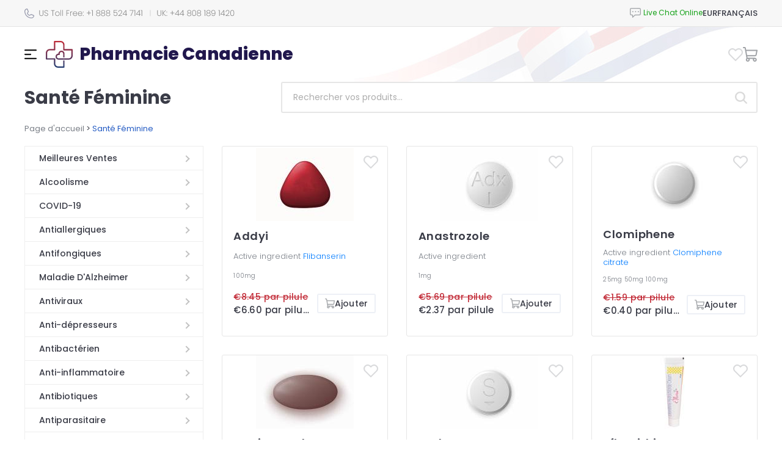

--- FILE ---
content_type: text/html; charset=utf-8
request_url: https://www.pharmaciecanadienne.com/acheter-sante-feminine-fr.html
body_size: 15927
content:
<!DOCTYPE html PUBLIC "-//W3C//DTD XHTML 1.0 Strict//EN" "http://www.w3.org/TR/xhtml1/DTD/xhtml1-strict.dtd">
<html xmlns="http://www.w3.org/1999/xhtml">

<head>
	<meta http-equiv="content-type" content="text/html; charset=utf-8" />	
	<title>Acheter Santé Féminine médicaments - Pharmacie Canadienne</title>
	<meta name='description' content='Santé Féminine médicaments sans ordonnance. Acheter Santé Féminine médicaments au Canada. Santé Féminine Pharmacie Canadienne ' />
	<meta name='keywords' content='Santé Féminine, Addyi, Dydrogesterone, Anastrozole, Clomiphene, Medroxyprogesterone, Tamoxifen, Eflornithine, Conjugated estrogens, Vaniqa, Plan B, Brand Premarin, Aygestin, Clomid, Dostinex, Estrace, Fosamax, Parlodel, Ponstel, Female Viagra, Nolvadex, Ovral, Arimidex, Danazol, Levlen, Mircette, Duphaston, Provera, Viagra Femme, Yasmin, Diflucan, Cycrin, Serophene, Prometrium, Female Cialis, Flibanserin, Lady Era, Femalegra, Estradiol, Premarin, Desogestrel and Ethinyl estradiol, Drospirenone and Ethinyl Estradiol, Femara, Cyklokapron, Alendronate, Bromocriptine, Raloxifene' />
	<!-- bc66 -->	
	<base href='https://www.pharmaciecanadienne.com/templates/71/' />
	<link rel='icon' href='./images/favicon.png' type='ico' />
	<meta name="viewport" content="width=device-width, height=device-height, initial-scale=1.0, minimum-scale=1.0">
	<meta name="viewport" content="width=device-width, initial-scale=1.0, maximum-scale=1.0, user-scalable=0" />
	<link href="https://stackpath.bootstrapcdn.com/bootstrap/4.5.2/css/bootstrap.min.css" rel="stylesheet">
	<script type="text/javascript" src="./js/jquery-3.5.1.min.js"></script>
	<script src="https://cdn.jsdelivr.net/npm/@popperjs/core@2.5.4/dist/umd/popper.min.js"></script>
	<script src="https://stackpath.bootstrapcdn.com/bootstrap/4.5.2/js/bootstrap.min.js"></script>
	<script type="text/javascript" src="./js/cookie.js"></script>
	<script type="text/javascript" src="../../js/quickSearch.js"></script>
	<script type="text/javascript" src="./js/main.js"></script>

	<script src="./js/toggle_menu.js" type="text/javascript"></script>
	<link rel="stylesheet" href="./css/toggle_menu.css">
	
	<link rel="stylesheet" href="./css/style.css" type="text/css" />
	<link rel="stylesheet" href="./css/media.css" type="text/css" />
	<link rel="stylesheet" href="./css/select.css" type="text/css" />
	<script type="text/javascript" src="../../js/select.js"></script>
	<script type="text/javascript" src="../../js/main.js"></script>


	<script src="./js/jquery-ui.min.js" type="text/javascript"></script>
	<link rel="stylesheet" href="./css/jquery-ui.min.css">
</head>

<body>
	<div id="wrapper">
		<div id="header" class="category">
    <div class="pre-header">
        <div class="custom-container">
            <div class="header-row">
                <div class="mr-auto">
                    <div class="d-flex">
                        <div class="mr-2"><img src="./images/icons/ic_phone.svg" alt=""></div>
                        <div class="support-phones"><img src="./images/phones/phone.png" alt="" style="" /></div>
                    </div>
                </div>
                <div class="live-chat">
                            <div id="header_online_chat" class="block">
            <a href="javascript:void(window.open('https://sup24.net/chat.php?group=Shop-Online&hg=Pw__&hcgs=MQ__&htgs=MQ__&nct=MQ__&hfk=MQ__','','width=400,height=600,left=0,top=0,resizable=yes,menubar=no,location=no,status=yes,scrollbars=yes'))"
               alt="LiveZilla Live Chat Software"
               class="lz_text_link"
               data-text-online="Live Help (Start Chat)"
               data-text-offline="Live Help (Leave Message)"
               data-css-online=""
               data-css-offline=""
               data-online-only="0"
            >
                <img src="./images/chat/online.png"
                     alt="support online"
                     border="0"
                />
            </a>
        </div>
                        </div>
                <div class="currency-menu">
                    <div class="block" id="tools_currencies"><div class="currency-menu-wrapper">
	<div class="menu-open">
		EUR	
	</div>
	<div class="menu-header">
		SELECT CURRENCY	</div>
	<div class="menu-body">
					<a 
				class="menu-item "
				href="https://www.pharmaciecanadienne.com/acheter-sante-feminine-fr.html?cur=USD"
			>
				<div class="col-2 highlight">
					USD				</div>
				<div class="col">US Dollar</div>
			</a>
					<a 
				class="menu-item selected"
				href="https://www.pharmaciecanadienne.com/acheter-sante-feminine-fr.html?cur=EUR"
			>
				<div class="col-2 highlight">
					EUR				</div>
				<div class="col">Euro</div>
			</a>
					<a 
				class="menu-item "
				href="https://www.pharmaciecanadienne.com/acheter-sante-feminine-fr.html?cur=CAD"
			>
				<div class="col-2 highlight">
					CAD				</div>
				<div class="col">Canadian Dollar</div>
			</a>
			</div>
</div>

<script>
	$('.currency-menu-wrapper').toggleMenu({
		side: 'right',
	});
</script></div>                </div>
                <div class="language-menu">
                    <div class="block" id="tools_languages"><div class="language-menu-wrapper">
	<div class="menu-open">
		Français	
	</div>
	<div class="menu-header">
		SELECT LANGUAGE	</div>
	<div class="menu-body">
					<a 
				class="menu-item selected" 
				href="https://www.pharmaciecanadienne.com/acheter-sante-feminine-fr.html"
			>
				<div class="col-2 highlight">
					<span class="menu-name language-name">fr</span>
				</div>
				<div class="col">Français</div>
			</a>
			</div>
</div>

<script>
	$('.language-menu-wrapper').toggleMenu({
		side: 'right',
	});
</script>
</div>                </div>
            </div>
        </div>
    </div>  
    <div class="custom-container">
        <div class="main-header">
            <div class="header-row">
                <div class="main-menu">
                    <div class="menu-open"><img src="./images/menu.svg" alt=""></div>
                    <div class="menu-header">
                        <div class="desktop-menu">Menu</div>
                        <div class="mobile-menu"></div>
                    </div>
                    <div class="menu-body">
                        <div class="mobile-menu-categories">
                            <div class="menu-open">
                                <div class="d-flex after-arrow">
                                    <img src="./images/icons/ic_categories_mobile.svg" alt="">
                                    <span>Catégories</span>
                                </div>
                            </div>
                            <div class="menu-header">
                                <span>Catégories</span>
                            </div>
                            <div class="menu-body">
                                <div class="block" id="categories_list"><ul class="categories-list">
	<li class="category category_36 after-arrow">
		<a href="https://pharmaciecanadienne.com/acheter-meilleures-ventes-fr.html">Meilleures Ventes</a>
	</li>
	<li class="category category_40 after-arrow">
		<a href="https://pharmaciecanadienne.com/acheter-alcoolisme-fr.html">Alcoolisme</a>
	</li>
	<li class="category category_39 after-arrow">
		<a href="https://pharmaciecanadienne.com/acheter-covid-19-fr.html">COVID-19</a>
	</li>
	<li class="category category_15 after-arrow">
		<a href="https://pharmaciecanadienne.com/acheter-antiallergiques-fr.html">Antiallergiques</a>
	</li>
	<li class="category category_16 after-arrow">
		<a href="https://pharmaciecanadienne.com/acheter-antifongiques-fr.html">Antifongiques</a>
	</li>
	<li class="category category_42 after-arrow">
		<a href="https://pharmaciecanadienne.com/acheter-maladie-d-alzheimer-fr.html">Maladie D'Alzheimer</a>
	</li>
	<li class="category category_17 after-arrow">
		<a href="https://pharmaciecanadienne.com/acheter-antiviraux-fr.html">Antiviraux</a>
	</li>
	<li class="category category_4 after-arrow">
		<a href="https://pharmaciecanadienne.com/acheter-anti-depresseurs-fr.html">Anti-dépresseurs</a>
	</li>
	<li class="category category_30 after-arrow">
		<a href="https://pharmaciecanadienne.com/acheter-antibacterien-fr.html">Antibactérien</a>
	</li>
	<li class="category category_43 after-arrow">
		<a href="https://pharmaciecanadienne.com/acheter-anti-inflammatoire-fr.html">Anti-inflammatoire</a>
	</li>
	<li class="category category_5 after-arrow">
		<a href="https://pharmaciecanadienne.com/acheter-antibiotiques-fr.html">Antibiotiques</a>
	</li>
	<li class="category category_41 after-arrow">
		<a href="https://pharmaciecanadienne.com/acheter-antiparasitaire-fr.html">Antiparasitaire </a>
	</li>
	<li class="category category_20 after-arrow">
		<a href="https://pharmaciecanadienne.com/acheter-arthrite-fr.html">Arthrite</a>
	</li>
	<li class="category category_21 after-arrow">
		<a href="https://pharmaciecanadienne.com/acheter-asthme-fr.html">Asthme</a>
	</li>
	<li class="category category_25 after-arrow">
		<a href="https://pharmaciecanadienne.com/acheter-contraceptifs-fr.html">Contraceptifs</a>
	</li>
	<li class="category category_9 after-arrow">
		<a href="https://pharmaciecanadienne.com/acheter-pression-arterielle-fr.html">Pression Artérielle</a>
	</li>
	<li class="category category_18 after-arrow">
		<a href="https://pharmaciecanadienne.com/acheter-cancer-fr.html">Cancer</a>
	</li>
	<li class="category category_22 after-arrow">
		<a href="https://pharmaciecanadienne.com/acheter-cardiovasculaire-fr.html">Cardiovasculaire</a>
	</li>
	<li class="category category_7 after-arrow">
		<a href="https://pharmaciecanadienne.com/acheter-cholesterol-fr.html">Cholestérol</a>
	</li>
	<li class="category category_19 after-arrow">
		<a href="https://pharmaciecanadienne.com/acheter-diabete-fr.html">Diabète</a>
	</li>
	<li class="category category_35 after-arrow">
		<a href="https://pharmaciecanadienne.com/acheter-diuretiques-fr.html">Diurétiques</a>
	</li>
	<li class="category category_31 after-arrow">
		<a href="https://pharmaciecanadienne.com/acheter-dysfonction-erectile-fr.html">Dysfonction Erectile</a>
	</li>
	<li class="category category_34 after-arrow">
		<a href="https://pharmaciecanadienne.com/acheter-soins-des-yeux-fr.html">Soins Des Yeux</a>
	</li>
	<li class="category category_3 after-arrow">
		<a href="https://pharmaciecanadienne.com/acheter-gastro-sante-fr.html">Gastro Santé</a>
	</li>
	<li class="category category_14 after-arrow">
		<a href="https://pharmaciecanadienne.com/acheter-sante-generale-fr.html">Santé Générale</a>
	</li>
	<li class="category category_10 after-arrow">
		<a href="https://pharmaciecanadienne.com/acheter-chute-de-cheveux-fr.html">Chute De Cheveux</a>
	</li>
	<li class="category category_38 after-arrow">
		<a href="https://pharmaciecanadienne.com/acheter-virus-de-lhepatite-c-hcv-fr.html">Virus De L'hépatite C (VHC)</a>
	</li>
	<li class="category category_23 after-arrow">
		<a href="https://pharmaciecanadienne.com/acheter-herbals-fr.html">Herbals</a>
	</li>
	<li class="category category_37 after-arrow">
		<a href="https://pharmaciecanadienne.com/acheter-hiv-fr.html">HIV</a>
	</li>
	<li class="category category_32 after-arrow">
		<a href="https://pharmaciecanadienne.com/acheter-hormones-fr.html">Hormones</a>
	</li>
	<li class="category category_11 after-arrow">
		<a href="https://pharmaciecanadienne.com/acheter-dysfonction-erectile-packs-fr.html">Dysfonction Erectile Packs</a>
	</li>
	<li class="category category_1 after-arrow">
		<a href="https://pharmaciecanadienne.com/acheter-sante-masculine-fr.html">Santé Masculine</a>
	</li>
	<li class="category category_33 after-arrow">
		<a href="https://pharmaciecanadienne.com/acheter-troubles-mentaux-fr.html">Troubles Mentaux</a>
	</li>
	<li class="category category_26 after-arrow">
		<a href="https://pharmaciecanadienne.com/acheter-mal-des-mouvements-fr.html">Mal Des Mouvements</a>
	</li>
	<li class="category category_24 after-arrow">
		<a href="https://pharmaciecanadienne.com/acheter-relaxants-musculaires-fr.html">Relaxants Musculaires</a>
	</li>
	<li class="category category_6 after-arrow">
		<a href="https://pharmaciecanadienne.com/acheter-antidouleurs-fr.html">Antidouleurs</a>
	</li>
	<li class="category category_45 after-arrow">
		<a href="https://pharmaciecanadienne.com/acheter-la-maladie-de-parkinson-fr.html">La Maladie De Parkinson</a>
	</li>
	<li class="category category_8 after-arrow">
		<a href="https://pharmaciecanadienne.com/acheter-arreter-de-fumer-fr.html">Arreter De Fumer</a>
	</li>
	<li class="category category_13 after-arrow">
		<a href="https://pharmaciecanadienne.com/acheter-soins-de-la-peau-fr.html">Soins De La Peau</a>
	</li>
	<li class="category category_12 after-arrow">
		<a href="https://pharmaciecanadienne.com/acheter-obesite-fr.html">Obésité</a>
	</li>
	<li class="category category_2 after-arrow">
		<a href="https://pharmaciecanadienne.com/acheter-sante-feminine-fr.html">Santé Féminine</a>
	</li>
	<li class="category category_27 after-arrow">
		<a href="https://pharmaciecanadienne.com/acheter-somniferes-fr.html">Somnifères</a>
	</li>
</ul></div>                            </div>
                        </div>
                        <a class="menu-item menu-home" href="https://www.pharmaciecanadienne.com/">
                            Page d'accueil                        </a>
                        <a class="menu-item menu-order-status" href="https://www.pharmaciecanadienne.com/order.html">
                            Statut de commande                        </a>
                        <div class="cart-menu-mobile cart-menu">
                            <div class="block" id="tools_cart"><div class="cart-menu-wrapper">
	<div class="menu-open">
		<img src="./images/icons/ic_cart.svg" alt="">
			</div>
	<div class="menu-header">
		<div class="menu-title">
			MON PANIER		</div>
	</div>
	<div class="menu-body">
					<div class="empty-cart-container">
				<div class="empty-cart-img">
					<img src="./images/icons/add_cart.svg" alt="" width="48">
				</div>
				<div class="empty-cart-text">
					Ajoutez des produits à votre panier pour continuer !				</div>
									<div class="cart-bonus">
						Livraison gratuite pour toutes les commandes de plus de 200 $					</div>
								<a class="site-button cart-button" href="https://www.pharmaciecanadienne.com/acheter-meilleures-ventes-fr.html">
					<span>AJOUTER PRODUITS</span>
				</a>
			</div>
			</div>
</div></div>                        </div>
                        <a class="menu-item" href="https://www.pharmaciecanadienne.com/contact_us.html">
                            Contactez-nous                        </a>
                        <a class="menu-item" href="https://www.pharmaciecanadienne.com/about_us_fr.html">
                            Qui sommes-nous                        </a>
                                                    <a class="menu-item" href="https://www.pharmaciecanadienne.com/reviews.html">
                                Témoignages                            </a>
                                                <a class="menu-item" href="https://www.pharmaciecanadienne.com/faq.html">
                            FAQ                        </a>
                        <a class="menu-item" href="https://www.pharmaciecanadienne.com/privacy_fr.html">
                            Notre politique                        </a>
                        <a class="menu-item" href="https://www.pharmaciecanadienne.com/terms_and_conditions_fr.html">
                            Termes & conditions                        </a>
                                                    <a class="menu-item" href="https://www.pharmaciecanadienne.com/landing_page.html">
                                Applications mobiles                            </a>
                                                <div class="menu-support-phones">
                            <div class="mr-2"><img src="./images/icons/ic_phone.svg" alt=""></div>
                            <div class="support-phones"><img src="./images/phones/phone.png" alt="" style="" /></div>
                        </div>
                    </div>
                </div>
                <div class="site-name">
                    <a href="https://www.pharmaciecanadienne.com/">
                        <img class="site-logo" src="./images/icons/logo_main.svg" alt="">
                        <span class="header-title">Pharmacie Canadienne</span>
                    </a>
                </div>
                <div class="favorites-menu">
                    <a  href="https://www.pharmaciecanadienne.com/favorites.html">
                        <img src="./images/icons/ic_favorites_product.svg" alt="">
                        <span class="favorites-count"></span>
                    </a>
                </div>
                <div class="cart-menu">
                    <div class="block" id="tools_cart"><div class="cart-menu-wrapper">
	<div class="menu-open">
		<img src="./images/icons/ic_cart.svg" alt="">
			</div>
	<div class="menu-header">
		<div class="menu-title">
			MON PANIER		</div>
	</div>
	<div class="menu-body">
					<div class="empty-cart-container">
				<div class="empty-cart-img">
					<img src="./images/icons/add_cart.svg" alt="" width="48">
				</div>
				<div class="empty-cart-text">
					Ajoutez des produits à votre panier pour continuer !				</div>
									<div class="cart-bonus">
						Livraison gratuite pour toutes les commandes de plus de 200 $					</div>
								<a class="site-button cart-button" href="https://www.pharmaciecanadienne.com/acheter-meilleures-ventes-fr.html">
					<span>AJOUTER PRODUITS</span>
				</a>
			</div>
			</div>
</div></div>                </div>
            </div>
        </div>
    </div>
</div>
<script>
    $(document).ready(function () {

        // dropdowns
        const $dropdowns = $('.dropdown-container');
        $dropdowns.each(function() {
            const $select = $(this);
            const $selected = $select.find('.dropdown-title');
            const $options = $select.find('.dropdown-options');
            const $option = $select.find('.dropdown-option');
            const $button = $select.find('.btn-confirm');

            $selected.text($select.find('.dropdown-option.active').text() || $select.find('.dropdown-option:first-child').text());
            $select.data('href', $select.find('.dropdown-option.active').data('href') || $select.find('.dropdown-option:first-child').data('href'));

            $selected.on('click', function() {
                $select.toggleClass('active');
            });

            $option.on('click', function() {
                let href = $(this).data('href');
                let text = $(this).text();

                $selected.text(text);
                $select.removeClass('active');

                $select.data('href', href);
            });

            $button.on('click', function(e) {
                e.preventDefault();
                let href = $select.data('href');
                if (typeof(href) == 'string' && href.startsWith('http')) {
                    window.location.href = href;
                } else {
                    $('#gp_price_id').val(href);
                    $(this).parents('form').append('<input type="hidden" name="up" value="1"/>');
                    $(this).parents('form').submit();
                }
            });
        });
    });
    $('.main-menu').toggleMenu({
		side: 'left',
	});
    $('.mobile-menu-categories').toggleMenu({
		side: 'left',
	});
    $('.cart-menu-wrapper').toggleMenu({
		side: 'right',
	});
    $('.main-menu').find('.menu-header').addClass('main-menu-header');
    if (window.innerWidth < 575) {
        $('.live-chat').appendTo($('.mobile-menu'));
        $('.currency-menu').appendTo($('.mobile-menu'));
        $('.language-menu').appendTo($('.mobile-menu'));
    }

</script>
<style>
    :root {
        --live-chat: "Live Chat Online";
        --cart-menu-mobile: "Mon panier";
        --menu-categories-close: "Retour"
    }
</style>
		<div id="middle" class="category">
			<div id="container">
				<div id="content">
					<div class="products-page">
	<div class="custom-container">
		<div class="products-wrapper">
			<div class="products-header">
				<div class="toolbar__wrapper">
											<h2 class="title category-title anim fadeL">
							Santé Féminine						</h2>
										<div class="toolbar__categories">
						<div class="toolbar__categories-title after-arrow">
															Santé Féminine													</div>
						<div class="toolbar__categories-items">
							<div class="block" id="categories_list"><ul class="categories-list">
	<li class="category category_36 after-arrow">
		<a href="https://pharmaciecanadienne.com/acheter-meilleures-ventes-fr.html">Meilleures Ventes</a>
	</li>
	<li class="category category_40 after-arrow">
		<a href="https://pharmaciecanadienne.com/acheter-alcoolisme-fr.html">Alcoolisme</a>
	</li>
	<li class="category category_39 after-arrow">
		<a href="https://pharmaciecanadienne.com/acheter-covid-19-fr.html">COVID-19</a>
	</li>
	<li class="category category_15 after-arrow">
		<a href="https://pharmaciecanadienne.com/acheter-antiallergiques-fr.html">Antiallergiques</a>
	</li>
	<li class="category category_16 after-arrow">
		<a href="https://pharmaciecanadienne.com/acheter-antifongiques-fr.html">Antifongiques</a>
	</li>
	<li class="category category_42 after-arrow">
		<a href="https://pharmaciecanadienne.com/acheter-maladie-d-alzheimer-fr.html">Maladie D'Alzheimer</a>
	</li>
	<li class="category category_17 after-arrow">
		<a href="https://pharmaciecanadienne.com/acheter-antiviraux-fr.html">Antiviraux</a>
	</li>
	<li class="category category_4 after-arrow">
		<a href="https://pharmaciecanadienne.com/acheter-anti-depresseurs-fr.html">Anti-dépresseurs</a>
	</li>
	<li class="category category_30 after-arrow">
		<a href="https://pharmaciecanadienne.com/acheter-antibacterien-fr.html">Antibactérien</a>
	</li>
	<li class="category category_43 after-arrow">
		<a href="https://pharmaciecanadienne.com/acheter-anti-inflammatoire-fr.html">Anti-inflammatoire</a>
	</li>
	<li class="category category_5 after-arrow">
		<a href="https://pharmaciecanadienne.com/acheter-antibiotiques-fr.html">Antibiotiques</a>
	</li>
	<li class="category category_41 after-arrow">
		<a href="https://pharmaciecanadienne.com/acheter-antiparasitaire-fr.html">Antiparasitaire </a>
	</li>
	<li class="category category_20 after-arrow">
		<a href="https://pharmaciecanadienne.com/acheter-arthrite-fr.html">Arthrite</a>
	</li>
	<li class="category category_21 after-arrow">
		<a href="https://pharmaciecanadienne.com/acheter-asthme-fr.html">Asthme</a>
	</li>
	<li class="category category_25 after-arrow">
		<a href="https://pharmaciecanadienne.com/acheter-contraceptifs-fr.html">Contraceptifs</a>
	</li>
	<li class="category category_9 after-arrow">
		<a href="https://pharmaciecanadienne.com/acheter-pression-arterielle-fr.html">Pression Artérielle</a>
	</li>
	<li class="category category_18 after-arrow">
		<a href="https://pharmaciecanadienne.com/acheter-cancer-fr.html">Cancer</a>
	</li>
	<li class="category category_22 after-arrow">
		<a href="https://pharmaciecanadienne.com/acheter-cardiovasculaire-fr.html">Cardiovasculaire</a>
	</li>
	<li class="category category_7 after-arrow">
		<a href="https://pharmaciecanadienne.com/acheter-cholesterol-fr.html">Cholestérol</a>
	</li>
	<li class="category category_19 after-arrow">
		<a href="https://pharmaciecanadienne.com/acheter-diabete-fr.html">Diabète</a>
	</li>
	<li class="category category_35 after-arrow">
		<a href="https://pharmaciecanadienne.com/acheter-diuretiques-fr.html">Diurétiques</a>
	</li>
	<li class="category category_31 after-arrow">
		<a href="https://pharmaciecanadienne.com/acheter-dysfonction-erectile-fr.html">Dysfonction Erectile</a>
	</li>
	<li class="category category_34 after-arrow">
		<a href="https://pharmaciecanadienne.com/acheter-soins-des-yeux-fr.html">Soins Des Yeux</a>
	</li>
	<li class="category category_3 after-arrow">
		<a href="https://pharmaciecanadienne.com/acheter-gastro-sante-fr.html">Gastro Santé</a>
	</li>
	<li class="category category_14 after-arrow">
		<a href="https://pharmaciecanadienne.com/acheter-sante-generale-fr.html">Santé Générale</a>
	</li>
	<li class="category category_10 after-arrow">
		<a href="https://pharmaciecanadienne.com/acheter-chute-de-cheveux-fr.html">Chute De Cheveux</a>
	</li>
	<li class="category category_38 after-arrow">
		<a href="https://pharmaciecanadienne.com/acheter-virus-de-lhepatite-c-hcv-fr.html">Virus De L'hépatite C (VHC)</a>
	</li>
	<li class="category category_23 after-arrow">
		<a href="https://pharmaciecanadienne.com/acheter-herbals-fr.html">Herbals</a>
	</li>
	<li class="category category_37 after-arrow">
		<a href="https://pharmaciecanadienne.com/acheter-hiv-fr.html">HIV</a>
	</li>
	<li class="category category_32 after-arrow">
		<a href="https://pharmaciecanadienne.com/acheter-hormones-fr.html">Hormones</a>
	</li>
	<li class="category category_11 after-arrow">
		<a href="https://pharmaciecanadienne.com/acheter-dysfonction-erectile-packs-fr.html">Dysfonction Erectile Packs</a>
	</li>
	<li class="category category_1 after-arrow">
		<a href="https://pharmaciecanadienne.com/acheter-sante-masculine-fr.html">Santé Masculine</a>
	</li>
	<li class="category category_33 after-arrow">
		<a href="https://pharmaciecanadienne.com/acheter-troubles-mentaux-fr.html">Troubles Mentaux</a>
	</li>
	<li class="category category_26 after-arrow">
		<a href="https://pharmaciecanadienne.com/acheter-mal-des-mouvements-fr.html">Mal Des Mouvements</a>
	</li>
	<li class="category category_24 after-arrow">
		<a href="https://pharmaciecanadienne.com/acheter-relaxants-musculaires-fr.html">Relaxants Musculaires</a>
	</li>
	<li class="category category_6 after-arrow">
		<a href="https://pharmaciecanadienne.com/acheter-antidouleurs-fr.html">Antidouleurs</a>
	</li>
	<li class="category category_45 after-arrow">
		<a href="https://pharmaciecanadienne.com/acheter-la-maladie-de-parkinson-fr.html">La Maladie De Parkinson</a>
	</li>
	<li class="category category_8 after-arrow">
		<a href="https://pharmaciecanadienne.com/acheter-arreter-de-fumer-fr.html">Arreter De Fumer</a>
	</li>
	<li class="category category_13 after-arrow">
		<a href="https://pharmaciecanadienne.com/acheter-soins-de-la-peau-fr.html">Soins De La Peau</a>
	</li>
	<li class="category category_12 after-arrow">
		<a href="https://pharmaciecanadienne.com/acheter-obesite-fr.html">Obésité</a>
	</li>
	<li class="category category_2 after-arrow">
		<a href="https://pharmaciecanadienne.com/acheter-sante-feminine-fr.html">Santé Féminine</a>
	</li>
	<li class="category category_27 after-arrow">
		<a href="https://pharmaciecanadienne.com/acheter-somniferes-fr.html">Somnifères</a>
	</li>
</ul></div>						</div>
					</div>
					<div class="toolbar__search">
						<div class="block" id="static_sidebar_search"><form class="side_search" action="https://www.pharmaciecanadienne.com/search.html">
    <input type="text" class="text" value="Rechercher vos produits…" onfocus="if (this.value == 'Rechercher vos produits…') {this.value = '';}" onblur="if(this.value == '') this.value = 'Rechercher vos produits…';" name="key" />

    <div class="quickSearchBlock" style="display:none;">
        <ul id="quickSearch"></ul>
    </div>
    
    <button type="submit" class="bttn" value=""><img src="./images/icons/ic_search.svg" alt=""></button>
</form>

<script type="text/javascript">
    // Run search after entering any key
$("#static_sidebar_search input[type='text']").keyup(function(e) {
        var key = e.keyCode;
        if ( key != 40 && key != 38 && key != 13 && key != 27) { // prevent list update from up/down arrows
            qiuckPillsSearch(["Prevacid", "Prilosec", "Microzide", "Norvasc", "Coversyl", "Lasix", "Beloc", "Toprol", "Tinidazole", "Hyzaar", "Cymbalta", "Plan B", "Betapace", "Celexa", "Zetia", "Frumil", "Crestor", "Florinef", "Cardarone", "Macrobid", "Cozaar", "Anafranil", "Lopressor", "Calan", "Proscar", "Suhagra", "Flomax", "Avodart", "Zyban", "Robaxin", "Avapro", "Aldactone", "Actos", "Adalat", "Atarax", "Inderal", "Altace", "Aceon", "Tenormin", "Vasotec", "Desyrel", "Micronase", "Effexor", "Combivent", "Elavil", "Dramamine", "Zestoretic", "Zestril", "Coreg", "Catapres", "Lexapro", "Rebetol", "Pamelor", "DDAVP", "Paxil", "Trimox", "Prograf", "Cardizem", "Amoxil", "Ampicillin", "Augmentin", "Bactrim", "Biaxin", "Grisactin", "Lamisil", "Nizoral", "Sporanox", "Remeron", "Myambutol", "Sinequan", "Zebeta", "Tofranil", "Minipress", "Verampil", "Wellbutrin SR", "Zoloft", "Aricept", "Propecia", "Famvir", "Chloromycetin", "Cipro", "Cleocin", "Doxycycline", "Differin", "Duricef", "Flagyl", "Floxin", "Ilosone", "Keflex", "Levaquin", "Epivir", "Valtrex", "Zovirax", "Diamox", "Alfacip", "Lamictal", "Sinemet", "Namenda", "Buspar", "Naltrexone", "Mirapex", "Topamax", "Mysoline", "Vitamin C", "Lanoxin", "ED Super Advanced Pack", "Feldene", "Zyloprim", "Deltasone", "ED Medium Pack", "Minomycin", "Suprax", "Sumycin", "Trecator-SC", "Kemadrin", "Anaprox", "Elimite", "Naprosyn", "Acticin", "Dapsone", "Vantin", "Zithromax", "Aciphex", "Colospa", "Imodium", "Super ED Trial Pack", "Celebrex", "Risperdal", "Maxolon", "Motilium", "Nexium", "Pepcid", "Protonix", "Reglan", "Zantac", "Aygestin", "Clomid", "Dostinex", "Detrol", "VPXL", "ED Soft Medium Pack", "ED Advanced Pack", "Indocin", "Rogaine", "Hoodia", "Lioresal", "Atacand", "Arava", "Hytrin", "Oxytrol", "Mobic", "Provigil", "Requip", "Valparin", "Motrin", "Strattera", "Sustiva", "Neurontin", "Estrace", "Fosamax", "Parlodel", "Ponstel", "Panadol", "Olanzapine", "Eldepryl", "Leukeran", "Zanaflex", "Premarin", "Female Viagra", "Amaryl", "Pulmicort", "Singulair", "Zocor", "Fulvicin", "Allegra", "Astelin", "Clarinex", "Claritin", "Periactin", "Phenergan", "Glucovance", "Glucophage", "Glucotrol", "Cytoxan", "Super P-Force", "Aralen", "Ceftin", "Hydrea", "Vibramycin", "Nolvadex", "Tadarise", "Cialis Jelly", "Viagra Professional (Sublingual)", "Antivert", "Lipitor", "Rulide", "Compazine", "Noroxin", "Zyprexa", "Verapamil", "Tritace", "Retin-A Cream", "Nootropil", "Methotrexate", "Caverta", "Tegopen", "Seroquel", "Symmetrel", "Theo-24 Cr", "Malegra", "Viagra", "Viagra Super Active", "Brand Cialis", "Kamagra Oral Jelly", "Sublingual Viagra", "Viagra Soft", "Glucophage SR", "Cialis", "Viagra Caps", "Zenegra", "Brand Viagra", "Dilantin", "Elocon", "Finpecia", "Fincar", "Albenza", "Fluoxetine", "Kamagra", "Levitra", "ED Trial Pack", "Seroflo Inhaler", "Cialis Soft", "Cialis Professional (Sublingual)", "Prednisone", "Kamagra Flavored", "Tadacip", "Penisole", "Asacol", "Imitrex", "Piracetam", "Trileptal", "Revatio", "Priligy", "Flunarizine", "Sibelium", "Depakote", "Urispas", "Tricor", "Brand Levitra", "Isoptin", "Diltiazem", "Temovate 0.05%", "Cialis Super Active", "Genegra", "Tadalis SX", "Forzest", "Vitria", "Silagra", "Kamagra Soft", "Kamagra Chewable", "Penegra", "Levitra Oral Jelly", "Kamagra Gold", "Allopurinol", "Apcalis SX Oral Jelly", "Lotrisone", "Antabuse", "Cytotec", "Advair Diskus", "Aristocort", "Flonase Nasal Spray", "Spiriva", "Endep", "Abilify", "Zyvox", "Prandin", "Grifulvin V", "Prednisolone", "Benemid", "Imdur", "Maxalt", "Synthroid", "Nimotop", "Ovral", "Arimidex", "Danazol", "Alesse", "Levlen", "Mircette", "Duphaston", "Femara", "Desogen", "Provera", "Xeloda", "Bupron SR", "Risnia", "Venlor", "Glycomet", "Fluconazole", "Intagra", "Eriacta", "Vigora", "Lovegra", "Aldara", "Dutas", "Yasmin", "Ashwagandha", "Confido", "Diabecon", "Evecare", "Gasex", "Geriforte", "Hair Loss Cream", "Himplasia", "LIV.52", "Lukol", "Neem", "Pilex", "Reosto", "Rumalaya Fort", "Rumalaya", "Speman", "Tentex Forte", "Tentex Royal", "Slimfast", "Oseltamivir", "Orlistat", "Man XXX", "Luvox", "Arcoxia", "Imuran", "Mestinon", "Tegretol", "Lozol", "Geodon", "Diflucan", "Casodex", "Ditropan", "Levothroid", "Lopid", "Brand Temovate", "Coumadin", "Plavix", "Purim", "Enhance 9", "Karela", "Abana", "Lasuna", "V-gel", "Ophthacare", "Himcolin", "LIV.52 drops", "Mentat", "Cystone", "Shuddha guggulu", "Menosan", "Ayurslim", "Septilin", "Brahmi", "Arjuna", "Herbolax", "Styplon", "Shallaki", "Rhinocort", "Rocaltrol", "Pyridium", "Phoslo", "Cycrin", "Clozaril", "Mellaril", "Loxitane", "Uroxatral", "Urso", "Cartia Xt", "Trandate", "Vermox", "Precose", "Neoral", "Stromectol", "Asendin", "Maxaquin", "Avelox", "Azulfidine", "Revia", "Lithobid", "Xalatan 0.005%", "Reminyl", "Omnicef", "Artane", "Baclofen", "Detrol La", "Breast Success", "Toradol", "Calan Sr", "Esidrix", "Uniphyl Cr", "Thorazine", "Toprol Xl", "Sinemet Cr", "Combipres", "Inderal La", "Isoptin Sr", "Theo-24 Sr", "Wellbutrin", "Cephalexin", "Clonidine", "Paxil Cr", "Aciclovir", "Actigall", "Benicar", "Keftab", "Lisinopril", "Effexor Xr", "Ditropan Xl", "Glucophage Xr", "Glucotrol Xl", "Serophene", "Furosemide", "Erythromycin", "Procardia", "Prometrium", "Proventil", "Prinivil", "Etodolac", "Viramune", "Eskalith", "Copegus", "Amiodaron", "Decadron", "Meclizine", "Medrol", "Metformin", "Monoket", "Anacin", "Isordil", "Terramycin", "Tetracycline", "Micardis", "Minocin", "Naprelan", "Nortriptyline", "Pentasa", "Pletal", "Calcium Carbonate", "Danocrine", "Ticlid", "Viagra Jelly", "Dulcolax", "Fludac", "Skelaxin", "Starlix", "Zofran", "Grifulvin", "Furadantin", "Epivir Hbv", "Ibuprofen", "Levitra Professional", "Female Cialis", "Cialis Black", "Kamagra Effervescent", "Viagra Gold - Vigour", "Levitra with Dapoxetine", "Levitra Soft", "Red Viagra", "Stendra", "Malegra DXT", "Kamagra Polo", "Malegra FXT", "Tadapox", "Tiova Rotacap", "Assurans", "Sildalis", "Silvitra", "Bimatoprost 0.03%", "Cialis Daily", "Cialis Flavored", "Megalis", "Tadora", "Herbal Extra Power", "Herbal Max Gun Power", "Herbal Extra Slim", "VP-GL", "Rheumatrex", "Principen", "Oxsoralen", "Demadex", "Cyklokapron", "Colofac", "Colcrys", "CellCept", "Bystolic", "Super Avana ", "Super Kamagra", "Extra Super Avana", "Garcinia Cambogia", "Super Pack", "Professional Pack-20", "Soft Pack-20", "Super Active Pack-20", "Viagra Pack-30", "Levitra Pack-30", "Cialis Pack-30", "Cialis Strong Pack-30", "Viagra Strong Pack-20", "Cialis Light Pack-30", "Women Pack-20", "Weekend Pack", "Kamagra Pack-15", "Jelly Pack-15", "Professional Pack-40", "Soft Pack-40", "Super Active Pack-40", "Viagra Pack-60", "Viagra Pack-90", "Levitra Pack-60", "Levitra Pack-90", "Cialis Pack-60", "Cialis Pack-90", "Cialis Strong Pack-60", "Viagra Strong Pack-40", "Cialis Light Pack-60", "Cialis Light Pack-90", "Women Pack-40", "Kamagra Pack-30", "Jelly Pack-30", "Super Strong Pack", "Viagra Flavored", "Viagra with Dapoxetine", "Acyclovir cream 5%", "Manforce", "Super Force Jelly", "Flibanserin", "Daklinza", "Harvoni", "Sovaldi", "Zero Nicotine Patch", "Zudena", "VigRX Plus", "VigRX", "Combimist L Inhaler", "Ventolin pills", "Ventolin Inhaler", "Kamagra Oral Jelly Vol-1", "Kamagra Oral Jelly Vol-2", "Brand Retino-A Cream", "Retin-A Gel", "Tastylia", "Bimat + Applicators", "Careprost + Applicators", "Careprost", "Lumigan + Applicators", "Lumigan", "Meloset", "ProSolution", "Volume Pills", "Testosterone Booster", "Human Growth Agent", "Semenax", "ProVestra", "Virility Patch RX", "Slimonil Men", "Amalaki", "GenF20 Plus", "Cenmox", "Generic Testpack Mini-VCL", "Generic Testpack XXL-VCL", "Generic Testpack L-VCL", "Generic Testpack S-VCL", "Original Testpack Mini-VCL", "Original Testpack L-VC", "Original Testpack L-VL", "Original Testpack XXL-VCL", "Original Testpack L-VCL", "Original Testpack S-VCL", "Lady Era", "Brand Viagra Bottled", "Hiforce ODS", "Amitriptyline", "Betnovate", "Bupropion", "Citalopram", "Colchicine", "Diclofenac", "Hydrochlorothiazide", "Lithium", "Metoclopramide", "Propranolol", "Ranitidine", "Sublingual Cialis", "Torsemide", "Tretinoin Cream", "Top Avana", "Brand Levitra Bottled", "Brand Cialis Bottled", "Proair Inhaler", "Tiova Inhaler", "Symbicort (Powder Form)", "Cenforce", "Kaletra", "Brand Premarin", "Barilup", "Barikind", "Molnunat", "Podowart", "Champix", "Ozempic (known as Rybelsus)", "Fildena", "Fildena XXX", "Fildena Extra Power", "Aurogra", "Sildigra", "Femalegra", "Abhigra", "Tadalista", "Tadarise Pro", "Vidalista", "Vidalista Pro", "Vidalista Black", "Vidalista Yellow", "MaxGun Sublingual Spray", "Cobra-120", "Super Vidalista", "Toficalm", "Sleepose", "Restfine", "Hypnite", "Hyplon", "Fulnite", "Armotraz", "Alkacel", "Capnat", "Samsca", "Androxal", "Xifaxan", "Ciprodex", "Zydena", "Tazorac", "Tadagra", "Nizoral Shampoo", "Efudex", "Androgel", "Advair Rotahaler", "Zomig", "Tasigna", "Sprycel", "Jentadueto XR", "Hygroton", "Loniten", "Fusiderm B", "Edarbyclor", "Hydroxychloroquine", "Actoplus met", "Poxet", "Inspra", "Ciloxan", "Xenical", "Irbesartan", "Ranexa", "Daliresp", "Serc", "A-Ret", "Isofair", "Addyi", "Aczone", "Clopidogrel", "Budecort", "Ocuflox", "Cenforce D", "Vfend", "Tretiva", "Mebendazole", "Vilitra", "Valif", "Sildamax", "Super Zhewitra", "Cenforce Professional", "Avana", "Dexilant", "Itraconazole", "Galantamine", "Vega Extra Cobra", "Vesicare", "Hydroquinone", "Campral", "Biltricide", "Stalevo", "Sildenafil Red", "Chloroquine", "Diprolene", "Dydrogesterone", "Betamethasone", "Ivermectin", "Semaglutide", "Aripiprazole", "Salbutamol", "Rabeprazole", "Permethrin", "Ursodiol", "Fluticasone + Salmeterol", "Albendazole", "Spironolactone", "Imiquimod", "Amoxicillin", "Clomipramine", "Testosterone topical", "Enclomiphene", "Disulfiram", "Trimethoprim", "Donepezil", "Anastrozole", "Hydroxyzine", "Praziquantel", "Buspirone", "Dutasteride", "Cefuroxime", "Celecoxib", "Varenicline", "Ciprofloxacin", "Clomiphene", "Clozapine", "Medroxyprogesterone", "Misoprostol", "Losartan", "Trazodone", "Levofloxacin", "Ciprofloxacin + Dexamethasone", "Acetazolamide", "Cabergolin", "Cefadroxil", "Fluorouracil", "Metronidazole", "Isotretinoin", "Tamsulosin", "Nitrofurantoin", "Griseofulvin", "Clotrimazole", "Sumatriptan", "Terbinafine", "Digoxin", "Chlorambucil", "Escitalopram", "Minoxidil", "Telmisartan", "Metformin + Glyburide", "Domperidone", "Cyclosporine", "Gabapentin", "Esomeprazole", "Bempedoic acid", "Ketoconazole", "Tamoxifen", "Norfloxacin", "Oxybutynin", "Omeprazole", "Finasteride", "Protopic", "Tacrolimus", "Phenazopyridine", "Mirtazapine", "Ropinirole", "Quetiapine", "Carbidopa + Levodopa", "Budesonide Inhaler", "Budesonide Caps", "Doxepin", "Risperidone", "Topiramate", "Amantadine", "Levothyroxine", "Clobetasol 0.05%", "Theophylline", "Chlorpromazine", "Imipramine", "Valacyclovir", "Enalapril", "Rifaximin", "Drospirenone and Ethinyl Estradiol", "Tizanidine", "Azithromycin", "Ondansetron", "Alendronate", "Adapalen", "Alfuzosin", "Sertraline", "Arpamyl", "Atenolol", "Atorvastatin", "Bisoprolol", "Bromocriptine", "Candesartan", "Nebivolol", "Acamprosate", "Clenbuterol", "Bupropion + Naltrexone", "Contrave", "Liothyronine", "Cytomel", "Roflumilast", "Desmopressin", "Pimecrolimus", "Raloxifene", "Fludrocortisone", "Midodrine", "Chlorthalidone", "Isotroin", "Miconazole", "Tropicamide", "Atomoxetine", "Ketorolac", "Voriconazole", "Solifenacin", "Alfacalcidol", "Betahistine", "Carbamazepine", "Levocetirizine", "Trimetazidine", "Eflornithine", "Tobramycin and dexamethasone", "Dolutegravir", "Methimazole", "Flecainide", "Rifampin", "Conjugated estrogens", "Cilostazol", "Nintedanib", "Diane 35", "Flexeril", "Orapred", "Prelone", "Renova", "Extra Super P Force", "Fildena CT", "Fildena Professional", "Fildena Strong", "Fildena Super Active", "Filitra", "Filitra Professional", "Levitra Super Force", "Vaniqa", "Cyclogyl", "P Force", "Stugeron", "Viagra Black", "Super Tadapox", "Dexone", "Cenforce Soft", "Tadalista CT", "Tadalista Professional", "Tadalista Super Active", "Medrol Active", "Viagra Super Dulox-Force", "Xylocaine", "Olumiant", "Timoptic", "Zithromax Dispersible", "Advent DT", "Azelex", "Tobradex", "Tadasiva", "Viagra Super Fluox-Force", "Сyclobenzaprine hcl", "Zolmitriptan", "Zaleplon", "Ziprasidone", "Warfarin", "Verapamil HCl", "Venlafaxine", "Vardenafil with Dapoxetine", "Vardenafil", "Valproic Acid", "Ursodeoxycholic acid", "Udenafil", "Trihexyphenidyl", "Triamcinolone", "Tretinoin", "Tolvaptan", "Tolterodine", "Tofisopam", "Tiotropium Bromide", "Ticlopidine", "Thioridazine", "Terazosin hydrochloride", "Tazarotene", "Tadalafil with Dapoxetine", "Tadalafil", "Sulfasalazine", "Sotalol", "Sofosbuvir", "Simvastatin", "Acarbose", "Amiloride", "Amlodipine", "Azathioprine", "Azelastine", "Azilsartan", "Betamethasone / Clotrimazole", "Betamethasone and Fusidic Acid", "Betamethasone valerate", "Bicalutamide", "Bisacodyl", "Capecitabine", "Carvedilol", "Cefdinir", "Cefpodoxime", "Chloramphenicol", "Clindamycin", "Colchicum autumnale", "Cyclopentolate", "Cyclophosphamide", "Cyproheptadine", "Cyproterone acetate and ethinylestradiol", "Daclatasvir", "Dasatinib", "Desloratadine", "Desogestrel and Ethinyl estradiol", "Dexamethason", "Dexlansoprazole", "Dimenhydrinate", "Divalproex", "Duloxetine", "Clarithromycin", "Avanafil", "Efavirenz", "Eplerenone", "Eszopiclone", "Ethionamide", "Estradiol", "Etoricoxib", "Ezetimibe", "Famciclovir", "Famotidine", "Fenofibrate", "Fexofenadine", "Flavoxate Hcl", "Fluticasone Propionate", "Fluticasone", "Fluvoxamine", "Gemfibrozil", "Glimepiride", "Glipizide", "Glyburide", "Gresiofulvin", "Hydroxyurea", "Indapamide", "Indomethacin", "Isosorbide"]);
        }
});
    // hide quick search menu after clicking in any place
    $( document.body ).click(function() {
        $('#quickSearch').html('');
        $('.quickSearchBlock').hide();
    });
</script></div>					</div>
				</div>
									<div id="breadcrumbs">
						<div class="breadcrumbs__container">
							<div id='header_breadcrumb' class='breadcrumbs'><a href='https://www.pharmaciecanadienne.com/'>Page d'accueil</a> > <span>Santé Féminine</span></div>						</div>
					</div>
							</div>
			<div class="products-categories">
				<div class="block" id="categories_list"><ul class="categories-list">
	<li class="category category_36 after-arrow">
		<a href="https://pharmaciecanadienne.com/acheter-meilleures-ventes-fr.html">Meilleures Ventes</a>
	</li>
	<li class="category category_40 after-arrow">
		<a href="https://pharmaciecanadienne.com/acheter-alcoolisme-fr.html">Alcoolisme</a>
	</li>
	<li class="category category_39 after-arrow">
		<a href="https://pharmaciecanadienne.com/acheter-covid-19-fr.html">COVID-19</a>
	</li>
	<li class="category category_15 after-arrow">
		<a href="https://pharmaciecanadienne.com/acheter-antiallergiques-fr.html">Antiallergiques</a>
	</li>
	<li class="category category_16 after-arrow">
		<a href="https://pharmaciecanadienne.com/acheter-antifongiques-fr.html">Antifongiques</a>
	</li>
	<li class="category category_42 after-arrow">
		<a href="https://pharmaciecanadienne.com/acheter-maladie-d-alzheimer-fr.html">Maladie D'Alzheimer</a>
	</li>
	<li class="category category_17 after-arrow">
		<a href="https://pharmaciecanadienne.com/acheter-antiviraux-fr.html">Antiviraux</a>
	</li>
	<li class="category category_4 after-arrow">
		<a href="https://pharmaciecanadienne.com/acheter-anti-depresseurs-fr.html">Anti-dépresseurs</a>
	</li>
	<li class="category category_30 after-arrow">
		<a href="https://pharmaciecanadienne.com/acheter-antibacterien-fr.html">Antibactérien</a>
	</li>
	<li class="category category_43 after-arrow">
		<a href="https://pharmaciecanadienne.com/acheter-anti-inflammatoire-fr.html">Anti-inflammatoire</a>
	</li>
	<li class="category category_5 after-arrow">
		<a href="https://pharmaciecanadienne.com/acheter-antibiotiques-fr.html">Antibiotiques</a>
	</li>
	<li class="category category_41 after-arrow">
		<a href="https://pharmaciecanadienne.com/acheter-antiparasitaire-fr.html">Antiparasitaire </a>
	</li>
	<li class="category category_20 after-arrow">
		<a href="https://pharmaciecanadienne.com/acheter-arthrite-fr.html">Arthrite</a>
	</li>
	<li class="category category_21 after-arrow">
		<a href="https://pharmaciecanadienne.com/acheter-asthme-fr.html">Asthme</a>
	</li>
	<li class="category category_25 after-arrow">
		<a href="https://pharmaciecanadienne.com/acheter-contraceptifs-fr.html">Contraceptifs</a>
	</li>
	<li class="category category_9 after-arrow">
		<a href="https://pharmaciecanadienne.com/acheter-pression-arterielle-fr.html">Pression Artérielle</a>
	</li>
	<li class="category category_18 after-arrow">
		<a href="https://pharmaciecanadienne.com/acheter-cancer-fr.html">Cancer</a>
	</li>
	<li class="category category_22 after-arrow">
		<a href="https://pharmaciecanadienne.com/acheter-cardiovasculaire-fr.html">Cardiovasculaire</a>
	</li>
	<li class="category category_7 after-arrow">
		<a href="https://pharmaciecanadienne.com/acheter-cholesterol-fr.html">Cholestérol</a>
	</li>
	<li class="category category_19 after-arrow">
		<a href="https://pharmaciecanadienne.com/acheter-diabete-fr.html">Diabète</a>
	</li>
	<li class="category category_35 after-arrow">
		<a href="https://pharmaciecanadienne.com/acheter-diuretiques-fr.html">Diurétiques</a>
	</li>
	<li class="category category_31 after-arrow">
		<a href="https://pharmaciecanadienne.com/acheter-dysfonction-erectile-fr.html">Dysfonction Erectile</a>
	</li>
	<li class="category category_34 after-arrow">
		<a href="https://pharmaciecanadienne.com/acheter-soins-des-yeux-fr.html">Soins Des Yeux</a>
	</li>
	<li class="category category_3 after-arrow">
		<a href="https://pharmaciecanadienne.com/acheter-gastro-sante-fr.html">Gastro Santé</a>
	</li>
	<li class="category category_14 after-arrow">
		<a href="https://pharmaciecanadienne.com/acheter-sante-generale-fr.html">Santé Générale</a>
	</li>
	<li class="category category_10 after-arrow">
		<a href="https://pharmaciecanadienne.com/acheter-chute-de-cheveux-fr.html">Chute De Cheveux</a>
	</li>
	<li class="category category_38 after-arrow">
		<a href="https://pharmaciecanadienne.com/acheter-virus-de-lhepatite-c-hcv-fr.html">Virus De L'hépatite C (VHC)</a>
	</li>
	<li class="category category_23 after-arrow">
		<a href="https://pharmaciecanadienne.com/acheter-herbals-fr.html">Herbals</a>
	</li>
	<li class="category category_37 after-arrow">
		<a href="https://pharmaciecanadienne.com/acheter-hiv-fr.html">HIV</a>
	</li>
	<li class="category category_32 after-arrow">
		<a href="https://pharmaciecanadienne.com/acheter-hormones-fr.html">Hormones</a>
	</li>
	<li class="category category_11 after-arrow">
		<a href="https://pharmaciecanadienne.com/acheter-dysfonction-erectile-packs-fr.html">Dysfonction Erectile Packs</a>
	</li>
	<li class="category category_1 after-arrow">
		<a href="https://pharmaciecanadienne.com/acheter-sante-masculine-fr.html">Santé Masculine</a>
	</li>
	<li class="category category_33 after-arrow">
		<a href="https://pharmaciecanadienne.com/acheter-troubles-mentaux-fr.html">Troubles Mentaux</a>
	</li>
	<li class="category category_26 after-arrow">
		<a href="https://pharmaciecanadienne.com/acheter-mal-des-mouvements-fr.html">Mal Des Mouvements</a>
	</li>
	<li class="category category_24 after-arrow">
		<a href="https://pharmaciecanadienne.com/acheter-relaxants-musculaires-fr.html">Relaxants Musculaires</a>
	</li>
	<li class="category category_6 after-arrow">
		<a href="https://pharmaciecanadienne.com/acheter-antidouleurs-fr.html">Antidouleurs</a>
	</li>
	<li class="category category_45 after-arrow">
		<a href="https://pharmaciecanadienne.com/acheter-la-maladie-de-parkinson-fr.html">La Maladie De Parkinson</a>
	</li>
	<li class="category category_8 after-arrow">
		<a href="https://pharmaciecanadienne.com/acheter-arreter-de-fumer-fr.html">Arreter De Fumer</a>
	</li>
	<li class="category category_13 after-arrow">
		<a href="https://pharmaciecanadienne.com/acheter-soins-de-la-peau-fr.html">Soins De La Peau</a>
	</li>
	<li class="category category_12 after-arrow">
		<a href="https://pharmaciecanadienne.com/acheter-obesite-fr.html">Obésité</a>
	</li>
	<li class="category category_2 after-arrow">
		<a href="https://pharmaciecanadienne.com/acheter-sante-feminine-fr.html">Santé Féminine</a>
	</li>
	<li class="category category_27 after-arrow">
		<a href="https://pharmaciecanadienne.com/acheter-somniferes-fr.html">Somnifères</a>
	</li>
</ul></div>			</div>
			<div class="products-list">
															<div class="pill-wrapper" data-id="1071">
							<div class="block" id="static_part_product">		<div class="pill-card">
		<div class="pill-img">
			<a href="https://www.pharmaciecanadienne.com/addyi-acheter-fr.html">
				<img alt="Addyi" 
					title="Addyi" 
					src="https://www.pharmaciecanadienne.com/content/160x120/addyi.jpg"
				/>
			</a>
		</div>
		<div class="pill-name">
			<a href="https://www.pharmaciecanadienne.com/addyi-acheter-fr.html">
				<h3>
					Addyi				</h3>
			</a>
		</div>
		<div class="pill-ingredient">
			<span>Active ingredient</span>
			<a href="https://www.pharmaciecanadienne.com/ingredient.html?key=Flibanserin">
				Flibanserin			</a>
		</div>
		<div class="pill-dosages">
							<a href="https://www.pharmaciecanadienne.com/addyi-acheter-fr.html">
					100mg				</a>
					</div>

		<div class="pill-price" title="€6.60 par pilule">

			<div class="pill-old-price">
								€8.45				par pilule							</div>
			<div class="price_prep_val">
				€6.60				par				pilule			</div>
			
		</div>
		<div class="pill-buy">
			<a 
				class="site-button" 
				href="https://www.pharmaciecanadienne.com/addyi-acheter-fr.html"
				title="Sélectionner pack"
			>	
				<img src="./images/icons/ic_cart.svg" alt="" width="16" height="16">
				Ajouter			</a>
		</div>
		<!-- 			<div class="pill-discount">
				<div class="discount-size">-20%</div>
				<img src="./images/icons/discount.svg" alt="Discount">
			</div>
		 -->
		<div class="pill-favorite"></div>
	</div>
</div>						</div>
											<div class="pill-wrapper" data-id="1150">
							<div class="block" id="static_part_product">		<div class="pill-card">
		<div class="pill-img">
			<a href="https://www.pharmaciecanadienne.com/anastrozole-acheter-fr.html">
				<img alt="Anastrozole" 
					title="Anastrozole" 
					src="https://www.pharmaciecanadienne.com/content/160x120/anastrozole.jpg"
				/>
			</a>
		</div>
		<div class="pill-name">
			<a href="https://www.pharmaciecanadienne.com/anastrozole-acheter-fr.html">
				<h3>
					Anastrozole				</h3>
			</a>
		</div>
		<div class="pill-ingredient">
			<span>Active ingredient</span>
			<a href="https://www.pharmaciecanadienne.com/ingredient.html">
							</a>
		</div>
		<div class="pill-dosages">
							<a href="https://www.pharmaciecanadienne.com/anastrozole-acheter-fr.html">
					1mg				</a>
					</div>

		<div class="pill-price" title="€2.37 par pilule">

			<div class="pill-old-price">
								€5.69				par pilule							</div>
			<div class="price_prep_val">
				€2.37				par				pilule			</div>
			
		</div>
		<div class="pill-buy">
			<a 
				class="site-button" 
				href="https://www.pharmaciecanadienne.com/anastrozole-acheter-fr.html"
				title="Sélectionner pack"
			>	
				<img src="./images/icons/ic_cart.svg" alt="" width="16" height="16">
				Ajouter			</a>
		</div>
		<!-- 			<div class="pill-discount">
				<div class="discount-size">-20%</div>
				<img src="./images/icons/discount.svg" alt="Discount">
			</div>
		 -->
		<div class="pill-favorite"></div>
	</div>
</div>						</div>
											<div class="pill-wrapper" data-id="1159">
							<div class="block" id="static_part_product">		<div class="pill-card">
		<div class="pill-img">
			<a href="https://www.pharmaciecanadienne.com/clomiphene-acheter-fr.html">
				<img alt="Clomiphene" 
					title="Clomiphene" 
					src="https://www.pharmaciecanadienne.com/content/160x120/clomiphene.jpg"
				/>
			</a>
		</div>
		<div class="pill-name">
			<a href="https://www.pharmaciecanadienne.com/clomiphene-acheter-fr.html">
				<h3>
					Clomiphene				</h3>
			</a>
		</div>
		<div class="pill-ingredient">
			<span>Active ingredient</span>
			<a href="https://www.pharmaciecanadienne.com/ingredient.html?key=Clomiphene+citrate">
				Clomiphene citrate			</a>
		</div>
		<div class="pill-dosages">
							<a href="https://www.pharmaciecanadienne.com/clomiphene-acheter-fr.html">
					25mg				</a>
							<a href="https://www.pharmaciecanadienne.com/clomiphene-acheter-fr.html">
					50mg				</a>
							<a href="https://www.pharmaciecanadienne.com/clomiphene-acheter-fr.html">
					100mg				</a>
					</div>

		<div class="pill-price" title="€0.40 par pilule">

			<div class="pill-old-price">
								€1.59				par pilule							</div>
			<div class="price_prep_val">
				€0.40				par				pilule			</div>
			
		</div>
		<div class="pill-buy">
			<a 
				class="site-button" 
				href="https://www.pharmaciecanadienne.com/clomiphene-acheter-fr.html"
				title="Sélectionner pack"
			>	
				<img src="./images/icons/ic_cart.svg" alt="" width="16" height="16">
				Ajouter			</a>
		</div>
		<!-- 			<div class="pill-discount">
				<div class="discount-size">-20%</div>
				<img src="./images/icons/discount.svg" alt="Discount">
			</div>
		 -->
		<div class="pill-favorite"></div>
	</div>
</div>						</div>
											<div class="pill-wrapper" data-id="1271">
							<div class="block" id="static_part_product">		<div class="pill-card">
		<div class="pill-img">
			<a href="https://www.pharmaciecanadienne.com/conjugated-estrogens-acheter-fr.html">
				<img alt="Conjugated estrogens" 
					title="Conjugated estrogens" 
					src="https://www.pharmaciecanadienne.com/content/160x120/conjugated-estrogens.jpg"
				/>
			</a>
		</div>
		<div class="pill-name">
			<a href="https://www.pharmaciecanadienne.com/conjugated-estrogens-acheter-fr.html">
				<h3>
					Conjugated estrogens				</h3>
			</a>
		</div>
		<div class="pill-ingredient">
			<span>Active ingredient</span>
			<a href="https://www.pharmaciecanadienne.com/ingredient.html">
							</a>
		</div>
		<div class="pill-dosages">
							<a href="https://www.pharmaciecanadienne.com/conjugated-estrogens-acheter-fr.html">
					0.625mg				</a>
					</div>

		<div class="pill-price" title="€2.69 par pilule">

			<div class="pill-old-price">
								€4.65				par pilule							</div>
			<div class="price_prep_val">
				€2.69				par				pilule			</div>
			
		</div>
		<div class="pill-buy">
			<a 
				class="site-button" 
				href="https://www.pharmaciecanadienne.com/conjugated-estrogens-acheter-fr.html"
				title="Sélectionner pack"
			>	
				<img src="./images/icons/ic_cart.svg" alt="" width="16" height="16">
				Ajouter			</a>
		</div>
		<!-- 			<div class="pill-discount">
				<div class="discount-size">-20%</div>
				<img src="./images/icons/discount.svg" alt="Discount">
			</div>
		 -->
		<div class="pill-favorite"></div>
	</div>
</div>						</div>
											<div class="pill-wrapper" data-id="1130">
							<div class="block" id="static_part_product">		<div class="pill-card">
		<div class="pill-img">
			<a href="https://www.pharmaciecanadienne.com/dydrogesterone-acheter-fr.html">
				<img alt="Dydrogesterone" 
					title="Dydrogesterone" 
					src="https://www.pharmaciecanadienne.com/content/160x120/dydrogesterone.jpg"
				/>
			</a>
		</div>
		<div class="pill-name">
			<a href="https://www.pharmaciecanadienne.com/dydrogesterone-acheter-fr.html">
				<h3>
					Dydrogesterone				</h3>
			</a>
		</div>
		<div class="pill-ingredient">
			<span>Active ingredient</span>
			<a href="https://www.pharmaciecanadienne.com/ingredient.html?key=Dydrogesterone">
				Dydrogesterone			</a>
		</div>
		<div class="pill-dosages">
							<a href="https://www.pharmaciecanadienne.com/dydrogesterone-acheter-fr.html">
					10mg				</a>
					</div>

		<div class="pill-price" title="€1.72 par pilule">

			<div class="pill-old-price">
								€2.06				par pilule							</div>
			<div class="price_prep_val">
				€1.72				par				pilule			</div>
			
		</div>
		<div class="pill-buy">
			<a 
				class="site-button" 
				href="https://www.pharmaciecanadienne.com/dydrogesterone-acheter-fr.html"
				title="Sélectionner pack"
			>	
				<img src="./images/icons/ic_cart.svg" alt="" width="16" height="16">
				Ajouter			</a>
		</div>
		<!-- 			<div class="pill-discount">
				<div class="discount-size">-20%</div>
				<img src="./images/icons/discount.svg" alt="Discount">
			</div>
		 -->
		<div class="pill-favorite"></div>
	</div>
</div>						</div>
											<div class="pill-wrapper" data-id="1265">
							<div class="block" id="static_part_product">		<div class="pill-card">
		<div class="pill-img">
			<a href="https://www.pharmaciecanadienne.com/eflornithine-acheter-fr.html">
				<img alt="Eflornithine" 
					title="Eflornithine" 
					src="https://www.pharmaciecanadienne.com/content/160x120/eflornithine.jpg"
				/>
			</a>
		</div>
		<div class="pill-name">
			<a href="https://www.pharmaciecanadienne.com/eflornithine-acheter-fr.html">
				<h3>
					Eflornithine				</h3>
			</a>
		</div>
		<div class="pill-ingredient">
			<span>Active ingredient</span>
			<a href="https://www.pharmaciecanadienne.com/ingredient.html">
							</a>
		</div>
		<div class="pill-dosages">
							<a href="https://www.pharmaciecanadienne.com/eflornithine-acheter-fr.html">
					13.9%				</a>
					</div>

		<div class="pill-price" title="€49.99 par tube">

			<div class="pill-old-price">
								€80.67				par tube							</div>
			<div class="price_prep_val">
				€49.99				par				tube			</div>
			
		</div>
		<div class="pill-buy">
			<a 
				class="site-button" 
				href="https://www.pharmaciecanadienne.com/eflornithine-acheter-fr.html"
				title="Sélectionner pack"
			>	
				<img src="./images/icons/ic_cart.svg" alt="" width="16" height="16">
				Ajouter			</a>
		</div>
		<!-- 			<div class="pill-discount">
				<div class="discount-size">-20%</div>
				<img src="./images/icons/discount.svg" alt="Discount">
			</div>
		 -->
		<div class="pill-favorite"></div>
	</div>
</div>						</div>
											<div class="pill-wrapper" data-id="1161">
							<div class="block" id="static_part_product">		<div class="pill-card">
		<div class="pill-img">
			<a href="https://www.pharmaciecanadienne.com/medroxyprogesterone-acheter-fr.html">
				<img alt="Medroxyprogesterone" 
					title="Medroxyprogesterone" 
					src="https://www.pharmaciecanadienne.com/content/160x120/medroxyprogesterone.jpg"
				/>
			</a>
		</div>
		<div class="pill-name">
			<a href="https://www.pharmaciecanadienne.com/medroxyprogesterone-acheter-fr.html">
				<h3>
					Medroxyprogesterone				</h3>
			</a>
		</div>
		<div class="pill-ingredient">
			<span>Active ingredient</span>
			<a href="https://www.pharmaciecanadienne.com/ingredient.html?key=Medroxyprogesterone+Acetate">
				Medroxyprogesterone Acetate			</a>
		</div>
		<div class="pill-dosages">
							<a href="https://www.pharmaciecanadienne.com/medroxyprogesterone-acheter-fr.html">
					10mg				</a>
					</div>

		<div class="pill-price" title="€0.24 par pilule">

			<div class="pill-old-price">
								€0.48				par pilule							</div>
			<div class="price_prep_val">
				€0.24				par				pilule			</div>
			
		</div>
		<div class="pill-buy">
			<a 
				class="site-button" 
				href="https://www.pharmaciecanadienne.com/medroxyprogesterone-acheter-fr.html"
				title="Sélectionner pack"
			>	
				<img src="./images/icons/ic_cart.svg" alt="" width="16" height="16">
				Ajouter			</a>
		</div>
		<!-- 			<div class="pill-discount">
				<div class="discount-size">-20%</div>
				<img src="./images/icons/discount.svg" alt="Discount">
			</div>
		 -->
		<div class="pill-favorite"></div>
	</div>
</div>						</div>
											<div class="pill-wrapper" data-id="1191">
							<div class="block" id="static_part_product">		<div class="pill-card">
		<div class="pill-img">
			<a href="https://www.pharmaciecanadienne.com/tamoxifen-acheter-fr.html">
				<img alt="Tamoxifen" 
					title="Tamoxifen" 
					src="https://www.pharmaciecanadienne.com/content/160x120/tamoxifen.jpg"
				/>
			</a>
		</div>
		<div class="pill-name">
			<a href="https://www.pharmaciecanadienne.com/tamoxifen-acheter-fr.html">
				<h3>
					Tamoxifen				</h3>
			</a>
		</div>
		<div class="pill-ingredient">
			<span>Active ingredient</span>
			<a href="https://www.pharmaciecanadienne.com/ingredient.html">
							</a>
		</div>
		<div class="pill-dosages">
							<a href="https://www.pharmaciecanadienne.com/tamoxifen-acheter-fr.html">
					10mg				</a>
							<a href="https://www.pharmaciecanadienne.com/tamoxifen-acheter-fr.html">
					20mg				</a>
					</div>

		<div class="pill-price" title="€0.33 par pilule">

			<div class="pill-old-price">
								€1.41				par pilule							</div>
			<div class="price_prep_val">
				€0.33				par				pilule			</div>
			
		</div>
		<div class="pill-buy">
			<a 
				class="site-button" 
				href="https://www.pharmaciecanadienne.com/tamoxifen-acheter-fr.html"
				title="Sélectionner pack"
			>	
				<img src="./images/icons/ic_cart.svg" alt="" width="16" height="16">
				Ajouter			</a>
		</div>
		<!-- 			<div class="pill-discount">
				<div class="discount-size">-20%</div>
				<img src="./images/icons/discount.svg" alt="Discount">
			</div>
		 -->
		<div class="pill-favorite"></div>
	</div>
</div>						</div>
											<div class="pill-wrapper" data-id="1289">
							<div class="block" id="static_part_product">		<div class="pill-card">
		<div class="pill-img">
			<a href="https://www.pharmaciecanadienne.com/vaniqa-acheter-fr.html">
				<img alt="Vaniqa" 
					title="Vaniqa" 
					src="https://www.pharmaciecanadienne.com/content/160x120/vaniqa.jpg"
				/>
			</a>
		</div>
		<div class="pill-name">
			<a href="https://www.pharmaciecanadienne.com/vaniqa-acheter-fr.html">
				<h3>
					Vaniqa				</h3>
			</a>
		</div>
		<div class="pill-ingredient">
			<span>Active ingredient</span>
			<a href="https://www.pharmaciecanadienne.com/ingredient.html?key=Eflornithine">
				Eflornithine			</a>
		</div>
		<div class="pill-dosages">
							<a href="https://www.pharmaciecanadienne.com/vaniqa-acheter-fr.html">
					13.9%				</a>
					</div>

		<div class="pill-price" title="€49.99 par tube">

			<div class="pill-old-price">
								€80.67				par tube							</div>
			<div class="price_prep_val">
				€49.99				par				tube			</div>
			
		</div>
		<div class="pill-buy">
			<a 
				class="site-button" 
				href="https://www.pharmaciecanadienne.com/vaniqa-acheter-fr.html"
				title="Sélectionner pack"
			>	
				<img src="./images/icons/ic_cart.svg" alt="" width="16" height="16">
				Ajouter			</a>
		</div>
		<!-- 			<div class="pill-discount">
				<div class="discount-size">-20%</div>
				<img src="./images/icons/discount.svg" alt="Discount">
			</div>
		 -->
		<div class="pill-favorite"></div>
	</div>
</div>						</div>
											<div class="pill-wrapper" data-id="987">
							<div class="block" id="static_part_product">		<div class="pill-card">
		<div class="pill-img">
			<a href="https://www.pharmaciecanadienne.com/brand_premarin-acheter-fr.html">
				<img alt="Brand Premarin" 
					title="Brand Premarin" 
					src="https://www.pharmaciecanadienne.com/content/160x120/brand-premarin.jpg"
				/>
			</a>
		</div>
		<div class="pill-name">
			<a href="https://www.pharmaciecanadienne.com/brand_premarin-acheter-fr.html">
				<h3>
					Brand Premarin				</h3>
			</a>
		</div>
		<div class="pill-ingredient">
			<span>Active ingredient</span>
			<a href="https://www.pharmaciecanadienne.com/ingredient.html?key=Conjugated+Estrogens">
				Conjugated Estrogens			</a>
		</div>
		<div class="pill-dosages">
							<a href="https://www.pharmaciecanadienne.com/brand_premarin-acheter-fr.html">
					0,625mg				</a>
					</div>

		<div class="pill-price" title="€3.03 par pilule">

			<div class="pill-old-price">
								€5.17				par pilule							</div>
			<div class="price_prep_val">
				€3.03				par				pilule			</div>
			
		</div>
		<div class="pill-buy">
			<a 
				class="site-button" 
				href="https://www.pharmaciecanadienne.com/brand_premarin-acheter-fr.html"
				title="Sélectionner pack"
			>	
				<img src="./images/icons/ic_cart.svg" alt="" width="16" height="16">
				Ajouter			</a>
		</div>
		<!-- 			<div class="pill-discount">
				<div class="discount-size">-20%</div>
				<img src="./images/icons/discount.svg" alt="Discount">
			</div>
		 -->
		<div class="pill-favorite"></div>
	</div>
</div>						</div>
											<div class="pill-wrapper" data-id="14">
							<div class="block" id="static_part_product">		<div class="pill-card">
		<div class="pill-img">
			<a href="https://www.pharmaciecanadienne.com/plan_b-acheter-fr.html">
				<img alt="Plan B" 
					title="Plan B" 
					src="https://www.pharmaciecanadienne.com/content/160x120/plan-b.jpg"
				/>
			</a>
		</div>
		<div class="pill-name">
			<a href="https://www.pharmaciecanadienne.com/plan_b-acheter-fr.html">
				<h3>
					Plan B				</h3>
			</a>
		</div>
		<div class="pill-ingredient">
			<span>Active ingredient</span>
			<a href="https://www.pharmaciecanadienne.com/ingredient.html?key=Levonorgestrel">
				Levonorgestrel			</a>
		</div>
		<div class="pill-dosages">
							<a href="https://www.pharmaciecanadienne.com/plan_b-acheter-fr.html">
					1,5mg				</a>
					</div>

		<div class="pill-price" title="€4.03 par pilule">

			<div class="pill-old-price">
								€8.62				par pilule							</div>
			<div class="price_prep_val">
				€4.03				par				pilule			</div>
			
		</div>
		<div class="pill-buy">
			<a 
				class="site-button" 
				href="https://www.pharmaciecanadienne.com/plan_b-acheter-fr.html"
				title="Sélectionner pack"
			>	
				<img src="./images/icons/ic_cart.svg" alt="" width="16" height="16">
				Ajouter			</a>
		</div>
		<!-- 			<div class="pill-discount">
				<div class="discount-size">-20%</div>
				<img src="./images/icons/discount.svg" alt="Discount">
			</div>
		 -->
		<div class="pill-favorite"></div>
	</div>
</div>						</div>
											<div class="pill-wrapper" data-id="187">
							<div class="block" id="static_part_product">		<div class="pill-card">
		<div class="pill-img">
			<a href="https://www.pharmaciecanadienne.com/aygestin-acheter-fr.html">
				<img alt="Aygestin" 
					title="Aygestin" 
					src="https://www.pharmaciecanadienne.com/content/160x120/aygestin.jpg"
				/>
			</a>
		</div>
		<div class="pill-name">
			<a href="https://www.pharmaciecanadienne.com/aygestin-acheter-fr.html">
				<h3>
					Aygestin				</h3>
			</a>
		</div>
		<div class="pill-ingredient">
			<span>Active ingredient</span>
			<a href="https://www.pharmaciecanadienne.com/ingredient.html?key=Norethindrone+Acetate">
				Norethindrone Acetate			</a>
		</div>
		<div class="pill-dosages">
							<a href="https://www.pharmaciecanadienne.com/aygestin-acheter-fr.html">
					5mg				</a>
					</div>

		<div class="pill-price" title="€0.61 par pilule">

			<div class="pill-old-price">
								€1.72				par pilule							</div>
			<div class="price_prep_val">
				€0.61				par				pilule			</div>
			
		</div>
		<div class="pill-buy">
			<a 
				class="site-button" 
				href="https://www.pharmaciecanadienne.com/aygestin-acheter-fr.html"
				title="Sélectionner pack"
			>	
				<img src="./images/icons/ic_cart.svg" alt="" width="16" height="16">
				Ajouter			</a>
		</div>
		<!-- 			<div class="pill-discount">
				<div class="discount-size">-20%</div>
				<img src="./images/icons/discount.svg" alt="Discount">
			</div>
		 -->
		<div class="pill-favorite"></div>
	</div>
</div>						</div>
											<div class="pill-wrapper" data-id="188">
							<div class="block" id="static_part_product">		<div class="pill-card">
		<div class="pill-img">
			<a href="https://www.pharmaciecanadienne.com/clomid-acheter-fr.html">
				<img alt="Clomid" 
					title="Clomid" 
					src="https://www.pharmaciecanadienne.com/content/160x120/clomid.jpg"
				/>
			</a>
		</div>
		<div class="pill-name">
			<a href="https://www.pharmaciecanadienne.com/clomid-acheter-fr.html">
				<h3>
					Clomid				</h3>
			</a>
		</div>
		<div class="pill-ingredient">
			<span>Active ingredient</span>
			<a href="https://www.pharmaciecanadienne.com/ingredient.html?key=Clomiphene">
				Clomiphene			</a>
		</div>
		<div class="pill-dosages">
							<a href="https://www.pharmaciecanadienne.com/clomid-acheter-fr.html">
					25mg				</a>
							<a href="https://www.pharmaciecanadienne.com/clomid-acheter-fr.html">
					50mg				</a>
							<a href="https://www.pharmaciecanadienne.com/clomid-acheter-fr.html">
					100mg				</a>
					</div>

		<div class="pill-price" title="€0.53 par pilule">

			<div class="pill-old-price">
								€2.07				par pilule							</div>
			<div class="price_prep_val">
				€0.53				par				pilule			</div>
			
		</div>
		<div class="pill-buy">
			<a 
				class="site-button" 
				href="https://www.pharmaciecanadienne.com/clomid-acheter-fr.html"
				title="Sélectionner pack"
			>	
				<img src="./images/icons/ic_cart.svg" alt="" width="16" height="16">
				Ajouter			</a>
		</div>
		<!-- 			<div class="pill-discount">
				<div class="discount-size">-20%</div>
				<img src="./images/icons/discount.svg" alt="Discount">
			</div>
		 -->
		<div class="pill-favorite"></div>
	</div>
</div>						</div>
											<div class="pill-wrapper" data-id="189">
							<div class="block" id="static_part_product">		<div class="pill-card">
		<div class="pill-img">
			<a href="https://www.pharmaciecanadienne.com/dostinex-acheter-fr.html">
				<img alt="Dostinex" 
					title="Dostinex" 
					src="https://www.pharmaciecanadienne.com/content/160x120/dostinex.jpg"
				/>
			</a>
		</div>
		<div class="pill-name">
			<a href="https://www.pharmaciecanadienne.com/dostinex-acheter-fr.html">
				<h3>
					Dostinex				</h3>
			</a>
		</div>
		<div class="pill-ingredient">
			<span>Active ingredient</span>
			<a href="https://www.pharmaciecanadienne.com/ingredient.html?key=Cabergoline">
				Cabergoline			</a>
		</div>
		<div class="pill-dosages">
							<a href="https://www.pharmaciecanadienne.com/dostinex-acheter-fr.html">
					0,25mg				</a>
							<a href="https://www.pharmaciecanadienne.com/dostinex-acheter-fr.html">
					0,5mg				</a>
					</div>

		<div class="pill-price" title="€4.78 par pilule">

			<div class="pill-old-price">
								€13.79				par pilule							</div>
			<div class="price_prep_val">
				€4.78				par				pilule			</div>
			
		</div>
		<div class="pill-buy">
			<a 
				class="site-button" 
				href="https://www.pharmaciecanadienne.com/dostinex-acheter-fr.html"
				title="Sélectionner pack"
			>	
				<img src="./images/icons/ic_cart.svg" alt="" width="16" height="16">
				Ajouter			</a>
		</div>
		<!-- 			<div class="pill-discount">
				<div class="discount-size">-20%</div>
				<img src="./images/icons/discount.svg" alt="Discount">
			</div>
		 -->
		<div class="pill-favorite"></div>
	</div>
</div>						</div>
											<div class="pill-wrapper" data-id="225">
							<div class="block" id="static_part_product">		<div class="pill-card">
		<div class="pill-img">
			<a href="https://www.pharmaciecanadienne.com/estrace-acheter-fr.html">
				<img alt="Estrace" 
					title="Estrace" 
					src="https://www.pharmaciecanadienne.com/content/160x120/estrace.jpg"
				/>
			</a>
		</div>
		<div class="pill-name">
			<a href="https://www.pharmaciecanadienne.com/estrace-acheter-fr.html">
				<h3>
					Estrace				</h3>
			</a>
		</div>
		<div class="pill-ingredient">
			<span>Active ingredient</span>
			<a href="https://www.pharmaciecanadienne.com/ingredient.html?key=Estradiol">
				Estradiol			</a>
		</div>
		<div class="pill-dosages">
							<a href="https://www.pharmaciecanadienne.com/estrace-acheter-fr.html">
					1mg				</a>
							<a href="https://www.pharmaciecanadienne.com/estrace-acheter-fr.html">
					2mg				</a>
					</div>

		<div class="pill-price" title="€0.66 par pilule">

			<div class="pill-old-price">
								€1.72				par pilule							</div>
			<div class="price_prep_val">
				€0.66				par				pilule			</div>
			
		</div>
		<div class="pill-buy">
			<a 
				class="site-button" 
				href="https://www.pharmaciecanadienne.com/estrace-acheter-fr.html"
				title="Sélectionner pack"
			>	
				<img src="./images/icons/ic_cart.svg" alt="" width="16" height="16">
				Ajouter			</a>
		</div>
		<!-- 			<div class="pill-discount">
				<div class="discount-size">-20%</div>
				<img src="./images/icons/discount.svg" alt="Discount">
			</div>
		 -->
		<div class="pill-favorite"></div>
	</div>
</div>						</div>
											<div class="pill-wrapper" data-id="226">
							<div class="block" id="static_part_product">		<div class="pill-card">
		<div class="pill-img">
			<a href="https://www.pharmaciecanadienne.com/fosamax-acheter-fr.html">
				<img alt="Fosamax" 
					title="Fosamax" 
					src="https://www.pharmaciecanadienne.com/content/160x120/fosamax.jpg"
				/>
			</a>
		</div>
		<div class="pill-name">
			<a href="https://www.pharmaciecanadienne.com/fosamax-acheter-fr.html">
				<h3>
					Fosamax				</h3>
			</a>
		</div>
		<div class="pill-ingredient">
			<span>Active ingredient</span>
			<a href="https://www.pharmaciecanadienne.com/ingredient.html?key=Alendronate">
				Alendronate			</a>
		</div>
		<div class="pill-dosages">
							<a href="https://www.pharmaciecanadienne.com/fosamax-acheter-fr.html">
					35mg				</a>
							<a href="https://www.pharmaciecanadienne.com/fosamax-acheter-fr.html">
					70mg				</a>
					</div>

		<div class="pill-price" title="€1.83 par pilule">

			<div class="pill-old-price">
								€4.31				par pilule							</div>
			<div class="price_prep_val">
				€1.83				par				pilule			</div>
			
		</div>
		<div class="pill-buy">
			<a 
				class="site-button" 
				href="https://www.pharmaciecanadienne.com/fosamax-acheter-fr.html"
				title="Sélectionner pack"
			>	
				<img src="./images/icons/ic_cart.svg" alt="" width="16" height="16">
				Ajouter			</a>
		</div>
		<!-- 			<div class="pill-discount">
				<div class="discount-size">-20%</div>
				<img src="./images/icons/discount.svg" alt="Discount">
			</div>
		 -->
		<div class="pill-favorite"></div>
	</div>
</div>						</div>
											<div class="pill-wrapper" data-id="228">
							<div class="block" id="static_part_product">		<div class="pill-card">
		<div class="pill-img">
			<a href="https://www.pharmaciecanadienne.com/parlodel-acheter-fr.html">
				<img alt="Parlodel" 
					title="Parlodel" 
					src="https://www.pharmaciecanadienne.com/content/160x120/parlodel.jpg"
				/>
			</a>
		</div>
		<div class="pill-name">
			<a href="https://www.pharmaciecanadienne.com/parlodel-acheter-fr.html">
				<h3>
					Parlodel				</h3>
			</a>
		</div>
		<div class="pill-ingredient">
			<span>Active ingredient</span>
			<a href="https://www.pharmaciecanadienne.com/ingredient.html?key=Bromocriptine">
				Bromocriptine			</a>
		</div>
		<div class="pill-dosages">
							<a href="https://www.pharmaciecanadienne.com/parlodel-acheter-fr.html">
					2,5mg				</a>
					</div>

		<div class="pill-price" title="€1.63 par pilule">

			<div class="pill-old-price">
								€3.45				par pilule							</div>
			<div class="price_prep_val">
				€1.63				par				pilule			</div>
			
		</div>
		<div class="pill-buy">
			<a 
				class="site-button" 
				href="https://www.pharmaciecanadienne.com/parlodel-acheter-fr.html"
				title="Sélectionner pack"
			>	
				<img src="./images/icons/ic_cart.svg" alt="" width="16" height="16">
				Ajouter			</a>
		</div>
		<!-- 			<div class="pill-discount">
				<div class="discount-size">-20%</div>
				<img src="./images/icons/discount.svg" alt="Discount">
			</div>
		 -->
		<div class="pill-favorite"></div>
	</div>
</div>						</div>
											<div class="pill-wrapper" data-id="229">
							<div class="block" id="static_part_product">		<div class="pill-card">
		<div class="pill-img">
			<a href="https://www.pharmaciecanadienne.com/ponstel-acheter-fr.html">
				<img alt="Ponstel" 
					title="Ponstel" 
					src="https://www.pharmaciecanadienne.com/content/160x120/ponstel.jpg"
				/>
			</a>
		</div>
		<div class="pill-name">
			<a href="https://www.pharmaciecanadienne.com/ponstel-acheter-fr.html">
				<h3>
					Ponstel				</h3>
			</a>
		</div>
		<div class="pill-ingredient">
			<span>Active ingredient</span>
			<a href="https://www.pharmaciecanadienne.com/ingredient.html?key=Mefenamic+Acid">
				Mefenamic Acid			</a>
		</div>
		<div class="pill-dosages">
							<a href="https://www.pharmaciecanadienne.com/ponstel-acheter-fr.html">
					250mg				</a>
							<a href="https://www.pharmaciecanadienne.com/ponstel-acheter-fr.html">
					500mg				</a>
					</div>

		<div class="pill-price" title="€0.43 par pilule">

			<div class="pill-old-price">
								€1.72				par pilule							</div>
			<div class="price_prep_val">
				€0.43				par				pilule			</div>
			
		</div>
		<div class="pill-buy">
			<a 
				class="site-button" 
				href="https://www.pharmaciecanadienne.com/ponstel-acheter-fr.html"
				title="Sélectionner pack"
			>	
				<img src="./images/icons/ic_cart.svg" alt="" width="16" height="16">
				Ajouter			</a>
		</div>
		<!-- 			<div class="pill-discount">
				<div class="discount-size">-20%</div>
				<img src="./images/icons/discount.svg" alt="Discount">
			</div>
		 -->
		<div class="pill-favorite"></div>
	</div>
</div>						</div>
											<div class="pill-wrapper" data-id="242">
							<div class="block" id="static_part_product">		<div class="pill-card">
		<div class="pill-img">
			<a href="https://www.pharmaciecanadienne.com/female_viagra-acheter-fr.html">
				<img alt="Female Viagra" 
					title="Female Viagra" 
					src="https://www.pharmaciecanadienne.com/content/160x120/female-viagra.jpg"
				/>
			</a>
		</div>
		<div class="pill-name">
			<a href="https://www.pharmaciecanadienne.com/female_viagra-acheter-fr.html">
				<h3>
					Female Viagra				</h3>
			</a>
		</div>
		<div class="pill-ingredient">
			<span>Active ingredient</span>
			<a href="https://www.pharmaciecanadienne.com/ingredient.html?key=Sildenafil+Citrate">
				Sildenafil Citrate			</a>
		</div>
		<div class="pill-dosages">
							<a href="https://www.pharmaciecanadienne.com/female_viagra-acheter-fr.html">
					100mg				</a>
					</div>

		<div class="pill-price" title="€0.69 par pilule">

			<div class="pill-old-price">
								€2.07				par pilule							</div>
			<div class="price_prep_val">
				€0.69				par				pilule			</div>
			
		</div>
		<div class="pill-buy">
			<a 
				class="site-button" 
				href="https://www.pharmaciecanadienne.com/female_viagra-acheter-fr.html"
				title="Sélectionner pack"
			>	
				<img src="./images/icons/ic_cart.svg" alt="" width="16" height="16">
				Ajouter			</a>
		</div>
		<!-- 			<div class="pill-discount">
				<div class="discount-size">-20%</div>
				<img src="./images/icons/discount.svg" alt="Discount">
			</div>
		 -->
		<div class="pill-favorite"></div>
	</div>
</div>						</div>
											<div class="pill-wrapper" data-id="275">
							<div class="block" id="static_part_product">		<div class="pill-card">
		<div class="pill-img">
			<a href="https://www.pharmaciecanadienne.com/nolvadex-acheter-fr.html">
				<img alt="Nolvadex" 
					title="Nolvadex" 
					src="https://www.pharmaciecanadienne.com/content/160x120/nolvadex.jpg"
				/>
			</a>
		</div>
		<div class="pill-name">
			<a href="https://www.pharmaciecanadienne.com/nolvadex-acheter-fr.html">
				<h3>
					Nolvadex				</h3>
			</a>
		</div>
		<div class="pill-ingredient">
			<span>Active ingredient</span>
			<a href="https://www.pharmaciecanadienne.com/ingredient.html?key=Tamoxifen">
				Tamoxifen			</a>
		</div>
		<div class="pill-dosages">
							<a href="https://www.pharmaciecanadienne.com/nolvadex-acheter-fr.html">
					10mg				</a>
							<a href="https://www.pharmaciecanadienne.com/nolvadex-acheter-fr.html">
					20mg				</a>
					</div>

		<div class="pill-price" title="€0.22 par pilule">

			<div class="pill-old-price">
								€0.89				par pilule							</div>
			<div class="price_prep_val">
				€0.22				par				pilule			</div>
			
		</div>
		<div class="pill-buy">
			<a 
				class="site-button" 
				href="https://www.pharmaciecanadienne.com/nolvadex-acheter-fr.html"
				title="Sélectionner pack"
			>	
				<img src="./images/icons/ic_cart.svg" alt="" width="16" height="16">
				Ajouter			</a>
		</div>
		<!-- 			<div class="pill-discount">
				<div class="discount-size">-20%</div>
				<img src="./images/icons/discount.svg" alt="Discount">
			</div>
		 -->
		<div class="pill-favorite"></div>
	</div>
</div>						</div>
											<div class="pill-wrapper" data-id="462">
							<div class="block" id="static_part_product">		<div class="pill-card">
		<div class="pill-img">
			<a href="https://www.pharmaciecanadienne.com/ovral-acheter-fr.html">
				<img alt="Ovral" 
					title="Ovral" 
					src="https://www.pharmaciecanadienne.com/content/160x120/ovral.jpg"
				/>
			</a>
		</div>
		<div class="pill-name">
			<a href="https://www.pharmaciecanadienne.com/ovral-acheter-fr.html">
				<h3>
					Ovral				</h3>
			</a>
		</div>
		<div class="pill-ingredient">
			<span>Active ingredient</span>
			<a href="https://www.pharmaciecanadienne.com/ingredient.html?key=Ethinyl+estradiol+%2F+Norgestrel">
				Ethinyl estradiol / Norgestrel			</a>
		</div>
		<div class="pill-dosages">
							<a href="https://www.pharmaciecanadienne.com/ovral-acheter-fr.html">
					300mcg				</a>
					</div>

		<div class="pill-price" title="€0.56 par pilule">

			<div class="pill-old-price">
								€0.86				par pilule							</div>
			<div class="price_prep_val">
				€0.56				par				pilule			</div>
			
		</div>
		<div class="pill-buy">
			<a 
				class="site-button" 
				href="https://www.pharmaciecanadienne.com/ovral-acheter-fr.html"
				title="Sélectionner pack"
			>	
				<img src="./images/icons/ic_cart.svg" alt="" width="16" height="16">
				Ajouter			</a>
		</div>
		<!-- 			<div class="pill-discount">
				<div class="discount-size">-20%</div>
				<img src="./images/icons/discount.svg" alt="Discount">
			</div>
		 -->
		<div class="pill-favorite"></div>
	</div>
</div>						</div>
											<div class="pill-wrapper" data-id="463">
							<div class="block" id="static_part_product">		<div class="pill-card">
		<div class="pill-img">
			<a href="https://www.pharmaciecanadienne.com/arimidex-acheter-fr.html">
				<img alt="Arimidex" 
					title="Arimidex" 
					src="https://www.pharmaciecanadienne.com/content/160x120/arimidex.jpg"
				/>
			</a>
		</div>
		<div class="pill-name">
			<a href="https://www.pharmaciecanadienne.com/arimidex-acheter-fr.html">
				<h3>
					Arimidex				</h3>
			</a>
		</div>
		<div class="pill-ingredient">
			<span>Active ingredient</span>
			<a href="https://www.pharmaciecanadienne.com/ingredient.html?key=Anastrozole">
				Anastrozole			</a>
		</div>
		<div class="pill-dosages">
							<a href="https://www.pharmaciecanadienne.com/arimidex-acheter-fr.html">
					1mg				</a>
					</div>

		<div class="pill-price" title="€3.43 par pilule">

			<div class="pill-old-price">
								€6.03				par pilule							</div>
			<div class="price_prep_val">
				€3.43				par				pilule			</div>
			
		</div>
		<div class="pill-buy">
			<a 
				class="site-button" 
				href="https://www.pharmaciecanadienne.com/arimidex-acheter-fr.html"
				title="Sélectionner pack"
			>	
				<img src="./images/icons/ic_cart.svg" alt="" width="16" height="16">
				Ajouter			</a>
		</div>
		<!-- 			<div class="pill-discount">
				<div class="discount-size">-20%</div>
				<img src="./images/icons/discount.svg" alt="Discount">
			</div>
		 -->
		<div class="pill-favorite"></div>
	</div>
</div>						</div>
											<div class="pill-wrapper" data-id="464">
							<div class="block" id="static_part_product">		<div class="pill-card">
		<div class="pill-img">
			<a href="https://www.pharmaciecanadienne.com/danazol-acheter-fr.html">
				<img alt="Danazol" 
					title="Danazol" 
					src="https://www.pharmaciecanadienne.com/content/160x120/danazol.jpg"
				/>
			</a>
		</div>
		<div class="pill-name">
			<a href="https://www.pharmaciecanadienne.com/danazol-acheter-fr.html">
				<h3>
					Danazol				</h3>
			</a>
		</div>
		<div class="pill-ingredient">
			<span>Active ingredient</span>
			<a href="https://www.pharmaciecanadienne.com/ingredient.html">
							</a>
		</div>
		<div class="pill-dosages">
							<a href="https://www.pharmaciecanadienne.com/danazol-acheter-fr.html">
					50mg				</a>
							<a href="https://www.pharmaciecanadienne.com/danazol-acheter-fr.html">
					100mg				</a>
							<a href="https://www.pharmaciecanadienne.com/danazol-acheter-fr.html">
					200mg				</a>
					</div>

		<div class="pill-price" title="€3.59 par pilule">

			<div class="pill-old-price">
								€10.34				par pilule							</div>
			<div class="price_prep_val">
				€3.59				par				pilule			</div>
			
		</div>
		<div class="pill-buy">
			<a 
				class="site-button" 
				href="https://www.pharmaciecanadienne.com/danazol-acheter-fr.html"
				title="Sélectionner pack"
			>	
				<img src="./images/icons/ic_cart.svg" alt="" width="16" height="16">
				Ajouter			</a>
		</div>
		<!-- 			<div class="pill-discount">
				<div class="discount-size">-20%</div>
				<img src="./images/icons/discount.svg" alt="Discount">
			</div>
		 -->
		<div class="pill-favorite"></div>
	</div>
</div>						</div>
											<div class="pill-wrapper" data-id="466">
							<div class="block" id="static_part_product">		<div class="pill-card">
		<div class="pill-img">
			<a href="https://www.pharmaciecanadienne.com/levlen-acheter-fr.html">
				<img alt="Levlen" 
					title="Levlen" 
					src="https://www.pharmaciecanadienne.com/content/160x120/levlen.jpg"
				/>
			</a>
		</div>
		<div class="pill-name">
			<a href="https://www.pharmaciecanadienne.com/levlen-acheter-fr.html">
				<h3>
					Levlen				</h3>
			</a>
		</div>
		<div class="pill-ingredient">
			<span>Active ingredient</span>
			<a href="https://www.pharmaciecanadienne.com/ingredient.html?key=Ethinyl+estradiol+%2F+Levonorgestrel">
				Ethinyl estradiol / Levonorgestrel			</a>
		</div>
		<div class="pill-dosages">
							<a href="https://www.pharmaciecanadienne.com/levlen-acheter-fr.html">
					0.03/0.15mg				</a>
					</div>

		<div class="pill-price" title="€0.45 par pilule">

			<div class="pill-old-price">
								€0.86				par pilule							</div>
			<div class="price_prep_val">
				€0.45				par				pilule			</div>
			
		</div>
		<div class="pill-buy">
			<a 
				class="site-button" 
				href="https://www.pharmaciecanadienne.com/levlen-acheter-fr.html"
				title="Sélectionner pack"
			>	
				<img src="./images/icons/ic_cart.svg" alt="" width="16" height="16">
				Ajouter			</a>
		</div>
		<!-- 			<div class="pill-discount">
				<div class="discount-size">-20%</div>
				<img src="./images/icons/discount.svg" alt="Discount">
			</div>
		 -->
		<div class="pill-favorite"></div>
	</div>
</div>						</div>
											<div class="pill-wrapper" data-id="467">
							<div class="block" id="static_part_product">		<div class="pill-card">
		<div class="pill-img">
			<a href="https://www.pharmaciecanadienne.com/mircette-acheter-fr.html">
				<img alt="Mircette" 
					title="Mircette" 
					src="https://www.pharmaciecanadienne.com/content/160x120/mircette.jpg"
				/>
			</a>
		</div>
		<div class="pill-name">
			<a href="https://www.pharmaciecanadienne.com/mircette-acheter-fr.html">
				<h3>
					Mircette				</h3>
			</a>
		</div>
		<div class="pill-ingredient">
			<span>Active ingredient</span>
			<a href="https://www.pharmaciecanadienne.com/ingredient.html?key=Desogestrel+%2F+Ethinyl+estradiol">
				Desogestrel / Ethinyl estradiol			</a>
		</div>
		<div class="pill-dosages">
							<a href="https://www.pharmaciecanadienne.com/mircette-acheter-fr.html">
					0.15/0.02mg				</a>
					</div>

		<div class="pill-price" title="€1.16 par pilule">

			<div class="pill-old-price">
								€1.72				par pilule							</div>
			<div class="price_prep_val">
				€1.16				par				pilule			</div>
			
		</div>
		<div class="pill-buy">
			<a 
				class="site-button" 
				href="https://www.pharmaciecanadienne.com/mircette-acheter-fr.html"
				title="Sélectionner pack"
			>	
				<img src="./images/icons/ic_cart.svg" alt="" width="16" height="16">
				Ajouter			</a>
		</div>
		<!-- 			<div class="pill-discount">
				<div class="discount-size">-33%</div>
				<img src="./images/icons/discount.svg" alt="Discount">
			</div>
		 -->
		<div class="pill-favorite"></div>
	</div>
</div>						</div>
											<div class="pill-wrapper" data-id="468">
							<div class="block" id="static_part_product">		<div class="pill-card">
		<div class="pill-img">
			<a href="https://www.pharmaciecanadienne.com/duphaston-acheter-fr.html">
				<img alt="Duphaston" 
					title="Duphaston" 
					src="https://www.pharmaciecanadienne.com/content/160x120/duphaston.jpg"
				/>
			</a>
		</div>
		<div class="pill-name">
			<a href="https://www.pharmaciecanadienne.com/duphaston-acheter-fr.html">
				<h3>
					Duphaston				</h3>
			</a>
		</div>
		<div class="pill-ingredient">
			<span>Active ingredient</span>
			<a href="https://www.pharmaciecanadienne.com/ingredient.html?key=Dydrogesterone">
				Dydrogesterone			</a>
		</div>
		<div class="pill-dosages">
							<a href="https://www.pharmaciecanadienne.com/duphaston-acheter-fr.html">
					10mg				</a>
					</div>

		<div class="pill-price" title="€1.82 par pilule">

			<div class="pill-old-price">
								€5.17				par pilule							</div>
			<div class="price_prep_val">
				€1.82				par				pilule			</div>
			
		</div>
		<div class="pill-buy">
			<a 
				class="site-button" 
				href="https://www.pharmaciecanadienne.com/duphaston-acheter-fr.html"
				title="Sélectionner pack"
			>	
				<img src="./images/icons/ic_cart.svg" alt="" width="16" height="16">
				Ajouter			</a>
		</div>
		<!-- 			<div class="pill-discount">
				<div class="discount-size">-20%</div>
				<img src="./images/icons/discount.svg" alt="Discount">
			</div>
		 -->
		<div class="pill-favorite"></div>
	</div>
</div>						</div>
											<div class="pill-wrapper" data-id="475">
							<div class="block" id="static_part_product">		<div class="pill-card">
		<div class="pill-img">
			<a href="https://www.pharmaciecanadienne.com/provera-acheter-fr.html">
				<img alt="Provera" 
					title="Provera" 
					src="https://www.pharmaciecanadienne.com/content/160x120/provera.jpg"
				/>
			</a>
		</div>
		<div class="pill-name">
			<a href="https://www.pharmaciecanadienne.com/provera-acheter-fr.html">
				<h3>
					Provera				</h3>
			</a>
		</div>
		<div class="pill-ingredient">
			<span>Active ingredient</span>
			<a href="https://www.pharmaciecanadienne.com/ingredient.html?key=Medroxyprogesterone+Acetate">
				Medroxyprogesterone Acetate			</a>
		</div>
		<div class="pill-dosages">
							<a href="https://www.pharmaciecanadienne.com/provera-acheter-fr.html">
					5mg				</a>
							<a href="https://www.pharmaciecanadienne.com/provera-acheter-fr.html">
					10mg				</a>
					</div>

		<div class="pill-price" title="€0.48 par pilule">

			<div class="pill-old-price">
								€1.72				par pilule							</div>
			<div class="price_prep_val">
				€0.48				par				pilule			</div>
			
		</div>
		<div class="pill-buy">
			<a 
				class="site-button" 
				href="https://www.pharmaciecanadienne.com/provera-acheter-fr.html"
				title="Sélectionner pack"
			>	
				<img src="./images/icons/ic_cart.svg" alt="" width="16" height="16">
				Ajouter			</a>
		</div>
		<!-- 			<div class="pill-discount">
				<div class="discount-size">-20%</div>
				<img src="./images/icons/discount.svg" alt="Discount">
			</div>
		 -->
		<div class="pill-favorite"></div>
	</div>
</div>						</div>
											<div class="pill-wrapper" data-id="494">
							<div class="block" id="static_part_product">		<div class="pill-card">
		<div class="pill-img">
			<a href="https://www.pharmaciecanadienne.com/lovegra-acheter-fr.html">
				<img alt="Lovegra" 
					title="Lovegra" 
					src="https://www.pharmaciecanadienne.com/content/160x120/lovegra.jpg"
				/>
			</a>
		</div>
		<div class="pill-name">
			<a href="https://www.pharmaciecanadienne.com/lovegra-acheter-fr.html">
				<h3>
					Lovegra				</h3>
			</a>
		</div>
		<div class="pill-ingredient">
			<span>Active ingredient</span>
			<a href="https://www.pharmaciecanadienne.com/ingredient.html?key=Sildenafil+citrate">
				Sildenafil citrate			</a>
		</div>
		<div class="pill-dosages">
							<a href="https://www.pharmaciecanadienne.com/lovegra-acheter-fr.html">
					100mg				</a>
					</div>

		<div class="pill-price" title="€0.95 par pilule">

			<div class="pill-old-price">
								€2.58				par pilule							</div>
			<div class="price_prep_val">
				€0.95				par				pilule			</div>
			
		</div>
		<div class="pill-buy">
			<a 
				class="site-button" 
				href="https://www.pharmaciecanadienne.com/lovegra-acheter-fr.html"
				title="Sélectionner pack"
			>	
				<img src="./images/icons/ic_cart.svg" alt="" width="16" height="16">
				Ajouter			</a>
		</div>
		<!-- 			<div class="pill-discount">
				<div class="discount-size">-33%</div>
				<img src="./images/icons/discount.svg" alt="Discount">
			</div>
		 -->
		<div class="pill-favorite"></div>
	</div>
</div>						</div>
											<div class="pill-wrapper" data-id="514">
							<div class="block" id="static_part_product">		<div class="pill-card">
		<div class="pill-img">
			<a href="https://www.pharmaciecanadienne.com/yasmin-acheter-fr.html">
				<img alt="Yasmin" 
					title="Yasmin" 
					src="https://www.pharmaciecanadienne.com/content/160x120/yasmin.jpg"
				/>
			</a>
		</div>
		<div class="pill-name">
			<a href="https://www.pharmaciecanadienne.com/yasmin-acheter-fr.html">
				<h3>
					Yasmin				</h3>
			</a>
		</div>
		<div class="pill-ingredient">
			<span>Active ingredient</span>
			<a href="https://www.pharmaciecanadienne.com/ingredient.html?key=Drospirenone+%2F+Ethinyl+Estradiol+">
				Drospirenone / Ethinyl Estradiol 			</a>
		</div>
		<div class="pill-dosages">
							<a href="https://www.pharmaciecanadienne.com/yasmin-acheter-fr.html">
					3/0.03mgmg				</a>
					</div>

		<div class="pill-price" title="€1.34 par pilule">

			<div class="pill-old-price">
								€2.13				par pilule							</div>
			<div class="price_prep_val">
				€1.34				par				pilule			</div>
			
		</div>
		<div class="pill-buy">
			<a 
				class="site-button" 
				href="https://www.pharmaciecanadienne.com/yasmin-acheter-fr.html"
				title="Sélectionner pack"
			>	
				<img src="./images/icons/ic_cart.svg" alt="" width="16" height="16">
				Ajouter			</a>
		</div>
		<!-- 			<div class="pill-discount">
				<div class="discount-size">-20%</div>
				<img src="./images/icons/discount.svg" alt="Discount">
			</div>
		 -->
		<div class="pill-favorite"></div>
	</div>
</div>						</div>
											<div class="pill-wrapper" data-id="587">
							<div class="block" id="static_part_product">		<div class="pill-card">
		<div class="pill-img">
			<a href="https://www.pharmaciecanadienne.com/diflucan-acheter-fr.html">
				<img alt="Diflucan" 
					title="Diflucan" 
					src="https://www.pharmaciecanadienne.com/content/160x120/diflucan.jpg"
				/>
			</a>
		</div>
		<div class="pill-name">
			<a href="https://www.pharmaciecanadienne.com/diflucan-acheter-fr.html">
				<h3>
					Diflucan				</h3>
			</a>
		</div>
		<div class="pill-ingredient">
			<span>Active ingredient</span>
			<a href="https://www.pharmaciecanadienne.com/ingredient.html?key=Fluconazole">
				Fluconazole			</a>
		</div>
		<div class="pill-dosages">
							<a href="https://www.pharmaciecanadienne.com/diflucan-acheter-fr.html">
					50mg				</a>
							<a href="https://www.pharmaciecanadienne.com/diflucan-acheter-fr.html">
					100mg				</a>
							<a href="https://www.pharmaciecanadienne.com/diflucan-acheter-fr.html">
					150mg				</a>
							<a href="https://www.pharmaciecanadienne.com/diflucan-acheter-fr.html">
					200mg				</a>
					</div>

		<div class="pill-price" title="€0.76 par pilule">

			<div class="pill-old-price">
								€4.31				par pilule							</div>
			<div class="price_prep_val">
				€0.76				par				pilule			</div>
			
		</div>
		<div class="pill-buy">
			<a 
				class="site-button" 
				href="https://www.pharmaciecanadienne.com/diflucan-acheter-fr.html"
				title="Sélectionner pack"
			>	
				<img src="./images/icons/ic_cart.svg" alt="" width="16" height="16">
				Ajouter			</a>
		</div>
		<!-- 			<div class="pill-discount">
				<div class="discount-size">-20%</div>
				<img src="./images/icons/discount.svg" alt="Discount">
			</div>
		 -->
		<div class="pill-favorite"></div>
	</div>
</div>						</div>
											<div class="pill-wrapper" data-id="630">
							<div class="block" id="static_part_product">		<div class="pill-card">
		<div class="pill-img">
			<a href="https://www.pharmaciecanadienne.com/cycrin-acheter-fr.html">
				<img alt="Cycrin" 
					title="Cycrin" 
					src="https://www.pharmaciecanadienne.com/content/160x120/cycrin.jpg"
				/>
			</a>
		</div>
		<div class="pill-name">
			<a href="https://www.pharmaciecanadienne.com/cycrin-acheter-fr.html">
				<h3>
					Cycrin				</h3>
			</a>
		</div>
		<div class="pill-ingredient">
			<span>Active ingredient</span>
			<a href="https://www.pharmaciecanadienne.com/ingredient.html?key=Medroxyprogesterone+">
				Medroxyprogesterone 			</a>
		</div>
		<div class="pill-dosages">
							<a href="https://www.pharmaciecanadienne.com/cycrin-acheter-fr.html">
					5mg				</a>
							<a href="https://www.pharmaciecanadienne.com/cycrin-acheter-fr.html">
					10mg				</a>
					</div>

		<div class="pill-price" title="€0.54 par pilule">

			<div class="pill-old-price">
								€1.72				par pilule							</div>
			<div class="price_prep_val">
				€0.54				par				pilule			</div>
			
		</div>
		<div class="pill-buy">
			<a 
				class="site-button" 
				href="https://www.pharmaciecanadienne.com/cycrin-acheter-fr.html"
				title="Sélectionner pack"
			>	
				<img src="./images/icons/ic_cart.svg" alt="" width="16" height="16">
				Ajouter			</a>
		</div>
		<!-- 			<div class="pill-discount">
				<div class="discount-size">-20%</div>
				<img src="./images/icons/discount.svg" alt="Discount">
			</div>
		 -->
		<div class="pill-favorite"></div>
	</div>
</div>						</div>
											<div class="pill-wrapper" data-id="693">
							<div class="block" id="static_part_product">		<div class="pill-card">
		<div class="pill-img">
			<a href="https://www.pharmaciecanadienne.com/serophene-acheter-fr.html">
				<img alt="Serophene" 
					title="Serophene" 
					src="https://www.pharmaciecanadienne.com/content/160x120/serophene.jpg"
				/>
			</a>
		</div>
		<div class="pill-name">
			<a href="https://www.pharmaciecanadienne.com/serophene-acheter-fr.html">
				<h3>
					Serophene				</h3>
			</a>
		</div>
		<div class="pill-ingredient">
			<span>Active ingredient</span>
			<a href="https://www.pharmaciecanadienne.com/ingredient.html?key=Clomiphene">
				Clomiphene			</a>
		</div>
		<div class="pill-dosages">
							<a href="https://www.pharmaciecanadienne.com/serophene-acheter-fr.html">
					25mg				</a>
							<a href="https://www.pharmaciecanadienne.com/serophene-acheter-fr.html">
					50mg				</a>
							<a href="https://www.pharmaciecanadienne.com/serophene-acheter-fr.html">
					100mg				</a>
					</div>

		<div class="pill-price" title="€0.41 par pilule">

			<div class="pill-old-price">
								€2.59				par pilule							</div>
			<div class="price_prep_val">
				€0.41				par				pilule			</div>
			
		</div>
		<div class="pill-buy">
			<a 
				class="site-button" 
				href="https://www.pharmaciecanadienne.com/serophene-acheter-fr.html"
				title="Sélectionner pack"
			>	
				<img src="./images/icons/ic_cart.svg" alt="" width="16" height="16">
				Ajouter			</a>
		</div>
		<!-- 			<div class="pill-discount">
				<div class="discount-size">-20%</div>
				<img src="./images/icons/discount.svg" alt="Discount">
			</div>
		 -->
		<div class="pill-favorite"></div>
	</div>
</div>						</div>
											<div class="pill-wrapper" data-id="699">
							<div class="block" id="static_part_product">		<div class="pill-card">
		<div class="pill-img">
			<a href="https://www.pharmaciecanadienne.com/prometrium-acheter-fr.html">
				<img alt="Prometrium" 
					title="Prometrium" 
					src="https://www.pharmaciecanadienne.com/content/160x120/prometrium.jpg"
				/>
			</a>
		</div>
		<div class="pill-name">
			<a href="https://www.pharmaciecanadienne.com/prometrium-acheter-fr.html">
				<h3>
					Prometrium				</h3>
			</a>
		</div>
		<div class="pill-ingredient">
			<span>Active ingredient</span>
			<a href="https://www.pharmaciecanadienne.com/ingredient.html?key=Progesterone">
				Progesterone			</a>
		</div>
		<div class="pill-dosages">
							<a href="https://www.pharmaciecanadienne.com/prometrium-acheter-fr.html">
					100mg				</a>
							<a href="https://www.pharmaciecanadienne.com/prometrium-acheter-fr.html">
					200mg				</a>
					</div>

		<div class="pill-price" title="€1.83 par pilule">

			<div class="pill-old-price">
								€5.17				par pilule							</div>
			<div class="price_prep_val">
				€1.83				par				pilule			</div>
			
		</div>
		<div class="pill-buy">
			<a 
				class="site-button" 
				href="https://www.pharmaciecanadienne.com/prometrium-acheter-fr.html"
				title="Sélectionner pack"
			>	
				<img src="./images/icons/ic_cart.svg" alt="" width="16" height="16">
				Ajouter			</a>
		</div>
		<!-- 			<div class="pill-discount">
				<div class="discount-size">-20%</div>
				<img src="./images/icons/discount.svg" alt="Discount">
			</div>
		 -->
		<div class="pill-favorite"></div>
	</div>
</div>						</div>
											<div class="pill-wrapper" data-id="754">
							<div class="block" id="static_part_product">		<div class="pill-card">
		<div class="pill-img">
			<a href="https://www.pharmaciecanadienne.com/female-cialis-acheter-fr.html">
				<img alt="Female Cialis" 
					title="Female Cialis" 
					src="https://www.pharmaciecanadienne.com/content/160x120/female-cialis.jpg"
				/>
			</a>
		</div>
		<div class="pill-name">
			<a href="https://www.pharmaciecanadienne.com/female-cialis-acheter-fr.html">
				<h3>
					Female Cialis				</h3>
			</a>
		</div>
		<div class="pill-ingredient">
			<span>Active ingredient</span>
			<a href="https://www.pharmaciecanadienne.com/ingredient.html?key=Tadalafil">
				Tadalafil			</a>
		</div>
		<div class="pill-dosages">
							<a href="https://www.pharmaciecanadienne.com/female-cialis-acheter-fr.html">
					10mg				</a>
							<a href="https://www.pharmaciecanadienne.com/female-cialis-acheter-fr.html">
					20mg				</a>
					</div>

		<div class="pill-price" title="€0.86 par pilule">

			<div class="pill-old-price">
								€3.72				par pilule							</div>
			<div class="price_prep_val">
				€0.86				par				pilule			</div>
			
		</div>
		<div class="pill-buy">
			<a 
				class="site-button" 
				href="https://www.pharmaciecanadienne.com/female-cialis-acheter-fr.html"
				title="Sélectionner pack"
			>	
				<img src="./images/icons/ic_cart.svg" alt="" width="16" height="16">
				Ajouter			</a>
		</div>
		<!-- 			<div class="pill-discount">
				<div class="discount-size">-33%</div>
				<img src="./images/icons/discount.svg" alt="Discount">
			</div>
		 -->
		<div class="pill-favorite"></div>
	</div>
</div>						</div>
											<div class="pill-wrapper" data-id="861">
							<div class="block" id="static_part_product">		<div class="pill-card">
		<div class="pill-img">
			<a href="https://www.pharmaciecanadienne.com/flibanserin-acheter-fr.html">
				<img alt="Flibanserin" 
					title="Flibanserin" 
					src="https://www.pharmaciecanadienne.com/content/160x120/flibanserin.jpg"
				/>
			</a>
		</div>
		<div class="pill-name">
			<a href="https://www.pharmaciecanadienne.com/flibanserin-acheter-fr.html">
				<h3>
					Flibanserin				</h3>
			</a>
		</div>
		<div class="pill-ingredient">
			<span>Active ingredient</span>
			<a href="https://www.pharmaciecanadienne.com/ingredient.html?key=Flibanserin">
				Flibanserin			</a>
		</div>
		<div class="pill-dosages">
							<a href="https://www.pharmaciecanadienne.com/flibanserin-acheter-fr.html">
					100mg				</a>
					</div>

		<div class="pill-price" title="€8.21 par pilule">

			<div class="pill-old-price">
								€14.65				par pilule							</div>
			<div class="price_prep_val">
				€8.21				par				pilule			</div>
			
		</div>
		<div class="pill-buy">
			<a 
				class="site-button" 
				href="https://www.pharmaciecanadienne.com/flibanserin-acheter-fr.html"
				title="Sélectionner pack"
			>	
				<img src="./images/icons/ic_cart.svg" alt="" width="16" height="16">
				Ajouter			</a>
		</div>
		<!-- 			<div class="pill-discount">
				<div class="discount-size">-20%</div>
				<img src="./images/icons/discount.svg" alt="Discount">
			</div>
		 -->
		<div class="pill-favorite"></div>
	</div>
</div>						</div>
											<div class="pill-wrapper" data-id="940">
							<div class="block" id="static_part_product">		<div class="pill-card">
		<div class="pill-img">
			<a href="https://www.pharmaciecanadienne.com/lady-era-acheter-fr.html">
				<img alt="Lady Era" 
					title="Lady Era" 
					src="https://www.pharmaciecanadienne.com/content/160x120/lady-era.jpg"
				/>
			</a>
		</div>
		<div class="pill-name">
			<a href="https://www.pharmaciecanadienne.com/lady-era-acheter-fr.html">
				<h3>
					Lady Era				</h3>
			</a>
		</div>
		<div class="pill-ingredient">
			<span>Active ingredient</span>
			<a href="https://www.pharmaciecanadienne.com/ingredient.html?key=Sildenafil+Citrate">
				Sildenafil Citrate			</a>
		</div>
		<div class="pill-dosages">
							<a href="https://www.pharmaciecanadienne.com/lady-era-acheter-fr.html">
					100mg				</a>
					</div>

		<div class="pill-price" title="€2.58 par pilule">

			<div class="pill-old-price">
								€5.83				par pilule							</div>
			<div class="price_prep_val">
				€2.58				par				pilule			</div>
			
		</div>
		<div class="pill-buy">
			<a 
				class="site-button" 
				href="https://www.pharmaciecanadienne.com/lady-era-acheter-fr.html"
				title="Sélectionner pack"
			>	
				<img src="./images/icons/ic_cart.svg" alt="" width="16" height="16">
				Ajouter			</a>
		</div>
		<!-- 			<div class="pill-discount">
				<div class="discount-size">-33%</div>
				<img src="./images/icons/discount.svg" alt="Discount">
			</div>
		 -->
		<div class="pill-favorite"></div>
	</div>
</div>						</div>
											<div class="pill-wrapper" data-id="1004">
							<div class="block" id="static_part_product">		<div class="pill-card">
		<div class="pill-img">
			<a href="https://www.pharmaciecanadienne.com/femalegra-acheter-fr.html">
				<img alt="Femalegra" 
					title="Femalegra" 
					src="https://www.pharmaciecanadienne.com/content/160x120/femalegra.jpg"
				/>
			</a>
		</div>
		<div class="pill-name">
			<a href="https://www.pharmaciecanadienne.com/femalegra-acheter-fr.html">
				<h3>
					Femalegra				</h3>
			</a>
		</div>
		<div class="pill-ingredient">
			<span>Active ingredient</span>
			<a href="https://www.pharmaciecanadienne.com/ingredient.html?key=Sildenafil+Citrate">
				Sildenafil Citrate			</a>
		</div>
		<div class="pill-dosages">
							<a href="https://www.pharmaciecanadienne.com/femalegra-acheter-fr.html">
					100mg				</a>
					</div>

		<div class="pill-price" title="€0.75 par pilule">

			<div class="pill-old-price">
								€2.87				par pilule							</div>
			<div class="price_prep_val">
				€0.75				par				pilule			</div>
			
		</div>
		<div class="pill-buy">
			<a 
				class="site-button" 
				href="https://www.pharmaciecanadienne.com/femalegra-acheter-fr.html"
				title="Sélectionner pack"
			>	
				<img src="./images/icons/ic_cart.svg" alt="" width="16" height="16">
				Ajouter			</a>
		</div>
		<!-- 			<div class="pill-discount">
				<div class="discount-size">-33%</div>
				<img src="./images/icons/discount.svg" alt="Discount">
			</div>
		 -->
		<div class="pill-favorite"></div>
	</div>
</div>						</div>
											<div class="pill-wrapper" data-id="1379">
							<div class="block" id="static_part_product">		<div class="pill-card">
		<div class="pill-img">
			<a href="https://www.pharmaciecanadienne.com/estradiol-acheter-fr.html">
				<img alt="Estradiol" 
					title="Estradiol" 
					src="https://www.pharmaciecanadienne.com/content/160x120/estradiol.jpg"
				/>
			</a>
		</div>
		<div class="pill-name">
			<a href="https://www.pharmaciecanadienne.com/estradiol-acheter-fr.html">
				<h3>
					Estradiol				</h3>
			</a>
		</div>
		<div class="pill-ingredient">
			<span>Active ingredient</span>
			<a href="https://www.pharmaciecanadienne.com/ingredient.html">
							</a>
		</div>
		<div class="pill-dosages">
							<a href="https://www.pharmaciecanadienne.com/estradiol-acheter-fr.html">
					1mg				</a>
							<a href="https://www.pharmaciecanadienne.com/estradiol-acheter-fr.html">
					2mg				</a>
					</div>

		<div class="pill-price" title="€0.66 par pilule">

			<div class="pill-old-price">
								€1.72				par pilule							</div>
			<div class="price_prep_val">
				€0.66				par				pilule			</div>
			
		</div>
		<div class="pill-buy">
			<a 
				class="site-button" 
				href="https://www.pharmaciecanadienne.com/estradiol-acheter-fr.html"
				title="Sélectionner pack"
			>	
				<img src="./images/icons/ic_cart.svg" alt="" width="16" height="16">
				Ajouter			</a>
		</div>
		<!-- 			<div class="pill-discount">
				<div class="discount-size">-20%</div>
				<img src="./images/icons/discount.svg" alt="Discount">
			</div>
		 -->
		<div class="pill-favorite"></div>
	</div>
</div>						</div>
											<div class="pill-wrapper" data-id="240">
							<div class="block" id="static_part_product">		<div class="pill-card">
		<div class="pill-img">
			<a href="https://www.pharmaciecanadienne.com/premarin-acheter-fr.html">
				<img alt="Premarin" 
					title="Premarin" 
					src="https://www.pharmaciecanadienne.com/content/160x120/premarin.jpg"
				/>
			</a>
		</div>
		<div class="pill-name">
			<a href="https://www.pharmaciecanadienne.com/premarin-acheter-fr.html">
				<h3>
					Premarin				</h3>
			</a>
		</div>
		<div class="pill-ingredient">
			<span>Active ingredient</span>
			<a href="https://www.pharmaciecanadienne.com/ingredient.html?key=Conjugated+Estrogens">
				Conjugated Estrogens			</a>
		</div>
		<div class="pill-dosages">
							<a href="https://www.pharmaciecanadienne.com/premarin-acheter-fr.html">
					0,625mg				</a>
					</div>

		<div class="pill-price" title="€2.69 par pilule">

			<div class="pill-old-price">
								€4.65				par pilule							</div>
			<div class="price_prep_val">
				€2.69				par				pilule			</div>
			
		</div>
		<div class="pill-buy">
			<a 
				class="site-button" 
				href="https://www.pharmaciecanadienne.com/premarin-acheter-fr.html"
				title="Sélectionner pack"
			>	
				<img src="./images/icons/ic_cart.svg" alt="" width="16" height="16">
				Ajouter			</a>
		</div>
		<!-- 			<div class="pill-discount">
				<div class="discount-size">-20%</div>
				<img src="./images/icons/discount.svg" alt="Discount">
			</div>
		 -->
		<div class="pill-favorite"></div>
	</div>
</div>						</div>
											<div class="pill-wrapper" data-id="1367">
							<div class="block" id="static_part_product">		<div class="pill-card">
		<div class="pill-img">
			<a href="https://www.pharmaciecanadienne.com/desogestrel-ehinyl-estradiol-acheter-fr.html">
				<img alt="Desogestrel and Ethinyl estradiol" 
					title="Desogestrel and Ethinyl estradiol" 
					src="https://www.pharmaciecanadienne.com/content/160x120/desogestrel-and-ethinyl-estradiol.jpg"
				/>
			</a>
		</div>
		<div class="pill-name">
			<a href="https://www.pharmaciecanadienne.com/desogestrel-ehinyl-estradiol-acheter-fr.html">
				<h3>
					Desogestrel and Ethinyl estradiol				</h3>
			</a>
		</div>
		<div class="pill-ingredient">
			<span>Active ingredient</span>
			<a href="https://www.pharmaciecanadienne.com/ingredient.html?key=Desogestrel+%2F+Ethinyl+estradiol">
				Desogestrel / Ethinyl estradiol			</a>
		</div>
		<div class="pill-dosages">
							<a href="https://www.pharmaciecanadienne.com/desogestrel-ehinyl-estradiol-acheter-fr.html">
					0.15/0.02mg				</a>
					</div>

		<div class="pill-price" title="€1.16 par pilule">

			<div class="pill-old-price">
								€1.72				par pilule							</div>
			<div class="price_prep_val">
				€1.16				par				pilule			</div>
			
		</div>
		<div class="pill-buy">
			<a 
				class="site-button" 
				href="https://www.pharmaciecanadienne.com/desogestrel-ehinyl-estradiol-acheter-fr.html"
				title="Sélectionner pack"
			>	
				<img src="./images/icons/ic_cart.svg" alt="" width="16" height="16">
				Ajouter			</a>
		</div>
		<!-- 			<div class="pill-discount">
				<div class="discount-size">-33%</div>
				<img src="./images/icons/discount.svg" alt="Discount">
			</div>
		 -->
		<div class="pill-favorite"></div>
	</div>
</div>						</div>
											<div class="pill-wrapper" data-id="1220">
							<div class="block" id="static_part_product">		<div class="pill-card">
		<div class="pill-img">
			<a href="https://www.pharmaciecanadienne.com/drospirenone-ethinyl-estradiol-acheter-fr.html">
				<img alt="Drospirenone and Ethinyl Estradiol" 
					title="Drospirenone and Ethinyl Estradiol" 
					src="https://www.pharmaciecanadienne.com/content/160x120/drospirenone-and-ethinyl-estradiol.jpg"
				/>
			</a>
		</div>
		<div class="pill-name">
			<a href="https://www.pharmaciecanadienne.com/drospirenone-ethinyl-estradiol-acheter-fr.html">
				<h3>
					Drospirenone and Ethinyl Estradiol				</h3>
			</a>
		</div>
		<div class="pill-ingredient">
			<span>Active ingredient</span>
			<a href="https://www.pharmaciecanadienne.com/ingredient.html">
							</a>
		</div>
		<div class="pill-dosages">
							<a href="https://www.pharmaciecanadienne.com/drospirenone-ethinyl-estradiol-acheter-fr.html">
					3/0.03mgmg				</a>
					</div>

		<div class="pill-price" title="€1.34 par pilule">

			<div class="pill-old-price">
								€2.37				par pilule							</div>
			<div class="price_prep_val">
				€1.34				par				pilule			</div>
			
		</div>
		<div class="pill-buy">
			<a 
				class="site-button" 
				href="https://www.pharmaciecanadienne.com/drospirenone-ethinyl-estradiol-acheter-fr.html"
				title="Sélectionner pack"
			>	
				<img src="./images/icons/ic_cart.svg" alt="" width="16" height="16">
				Ajouter			</a>
		</div>
		<!-- 			<div class="pill-discount">
				<div class="discount-size">-20%</div>
				<img src="./images/icons/discount.svg" alt="Discount">
			</div>
		 -->
		<div class="pill-favorite"></div>
	</div>
</div>						</div>
											<div class="pill-wrapper" data-id="1224">
							<div class="block" id="static_part_product">		<div class="pill-card">
		<div class="pill-img">
			<a href="https://www.pharmaciecanadienne.com/alendronate-acheter-fr.html">
				<img alt="Alendronate" 
					title="Alendronate" 
					src="https://www.pharmaciecanadienne.com/content/160x120/alendronate.jpg"
				/>
			</a>
		</div>
		<div class="pill-name">
			<a href="https://www.pharmaciecanadienne.com/alendronate-acheter-fr.html">
				<h3>
					Alendronate				</h3>
			</a>
		</div>
		<div class="pill-ingredient">
			<span>Active ingredient</span>
			<a href="https://www.pharmaciecanadienne.com/ingredient.html?key=Alendronate">
				Alendronate			</a>
		</div>
		<div class="pill-dosages">
							<a href="https://www.pharmaciecanadienne.com/alendronate-acheter-fr.html">
					5mg				</a>
							<a href="https://www.pharmaciecanadienne.com/alendronate-acheter-fr.html">
					35mg				</a>
							<a href="https://www.pharmaciecanadienne.com/alendronate-acheter-fr.html">
					70mg				</a>
					</div>

		<div class="pill-price" title="€0.56 par pilule">

			<div class="pill-old-price">
								€6.55				par pilule							</div>
			<div class="price_prep_val">
				€0.56				par				pilule			</div>
			
		</div>
		<div class="pill-buy">
			<a 
				class="site-button" 
				href="https://www.pharmaciecanadienne.com/alendronate-acheter-fr.html"
				title="Sélectionner pack"
			>	
				<img src="./images/icons/ic_cart.svg" alt="" width="16" height="16">
				Ajouter			</a>
		</div>
		<!-- 			<div class="pill-discount">
				<div class="discount-size">-20%</div>
				<img src="./images/icons/discount.svg" alt="Discount">
			</div>
		 -->
		<div class="pill-favorite"></div>
	</div>
</div>						</div>
											<div class="pill-wrapper" data-id="1232">
							<div class="block" id="static_part_product">		<div class="pill-card">
		<div class="pill-img">
			<a href="https://www.pharmaciecanadienne.com/bromocriptine-acheter-fr.html">
				<img alt="Bromocriptine" 
					title="Bromocriptine" 
					src="https://www.pharmaciecanadienne.com/content/160x120/bromocriptine.jpg"
				/>
			</a>
		</div>
		<div class="pill-name">
			<a href="https://www.pharmaciecanadienne.com/bromocriptine-acheter-fr.html">
				<h3>
					Bromocriptine				</h3>
			</a>
		</div>
		<div class="pill-ingredient">
			<span>Active ingredient</span>
			<a href="https://www.pharmaciecanadienne.com/ingredient.html">
							</a>
		</div>
		<div class="pill-dosages">
							<a href="https://www.pharmaciecanadienne.com/bromocriptine-acheter-fr.html">
					2,5mg				</a>
					</div>

		<div class="pill-price" title="€1.26 par pilule">

			<div class="pill-old-price">
								€2.38				par pilule							</div>
			<div class="price_prep_val">
				€1.26				par				pilule			</div>
			
		</div>
		<div class="pill-buy">
			<a 
				class="site-button" 
				href="https://www.pharmaciecanadienne.com/bromocriptine-acheter-fr.html"
				title="Sélectionner pack"
			>	
				<img src="./images/icons/ic_cart.svg" alt="" width="16" height="16">
				Ajouter			</a>
		</div>
		<!-- 			<div class="pill-discount">
				<div class="discount-size">-20%</div>
				<img src="./images/icons/discount.svg" alt="Discount">
			</div>
		 -->
		<div class="pill-favorite"></div>
	</div>
</div>						</div>
											<div class="pill-wrapper" data-id="800">
							<div class="block" id="static_part_product">		<div class="pill-card">
		<div class="pill-img">
			<a href="https://www.pharmaciecanadienne.com/cyklokapron-acheter-fr.html">
				<img alt="Cyklokapron" 
					title="Cyklokapron" 
					src="https://www.pharmaciecanadienne.com/content/160x120/cyklokapron.jpg"
				/>
			</a>
		</div>
		<div class="pill-name">
			<a href="https://www.pharmaciecanadienne.com/cyklokapron-acheter-fr.html">
				<h3>
					Cyklokapron				</h3>
			</a>
		</div>
		<div class="pill-ingredient">
			<span>Active ingredient</span>
			<a href="https://www.pharmaciecanadienne.com/ingredient.html?key=Tranexamic+acid">
				Tranexamic acid			</a>
		</div>
		<div class="pill-dosages">
							<a href="https://www.pharmaciecanadienne.com/cyklokapron-acheter-fr.html">
					500mg				</a>
					</div>

		<div class="pill-price" title="€2.89 par pilule">

			<div class="pill-old-price">
								€4.45				par pilule							</div>
			<div class="price_prep_val">
				€2.89				par				pilule			</div>
			
		</div>
		<div class="pill-buy">
			<a 
				class="site-button" 
				href="https://www.pharmaciecanadienne.com/cyklokapron-acheter-fr.html"
				title="Sélectionner pack"
			>	
				<img src="./images/icons/ic_cart.svg" alt="" width="16" height="16">
				Ajouter			</a>
		</div>
		<!-- 			<div class="pill-discount">
				<div class="discount-size">-20%</div>
				<img src="./images/icons/discount.svg" alt="Discount">
			</div>
		 -->
		<div class="pill-favorite"></div>
	</div>
</div>						</div>
											<div class="pill-wrapper" data-id="469">
							<div class="block" id="static_part_product">		<div class="pill-card">
		<div class="pill-img">
			<a href="https://www.pharmaciecanadienne.com/femara-acheter-fr.html">
				<img alt="Femara" 
					title="Femara" 
					src="https://www.pharmaciecanadienne.com/content/160x120/femara.jpg"
				/>
			</a>
		</div>
		<div class="pill-name">
			<a href="https://www.pharmaciecanadienne.com/femara-acheter-fr.html">
				<h3>
					Femara				</h3>
			</a>
		</div>
		<div class="pill-ingredient">
			<span>Active ingredient</span>
			<a href="https://www.pharmaciecanadienne.com/ingredient.html?key=Letrozole">
				Letrozole			</a>
		</div>
		<div class="pill-dosages">
							<a href="https://www.pharmaciecanadienne.com/femara-acheter-fr.html">
					2,5mg				</a>
							<a href="https://www.pharmaciecanadienne.com/femara-acheter-fr.html">
					2,5 mg				</a>
					</div>

		<div class="pill-price" title="€0.52 par pilule">

			<div class="pill-old-price">
								€2.07				par pilule							</div>
			<div class="price_prep_val">
				€0.52				par				pilule			</div>
			
		</div>
		<div class="pill-buy">
			<a 
				class="site-button" 
				href="https://www.pharmaciecanadienne.com/femara-acheter-fr.html"
				title="Sélectionner pack"
			>	
				<img src="./images/icons/ic_cart.svg" alt="" width="16" height="16">
				Ajouter			</a>
		</div>
		<!-- 			<div class="pill-discount">
				<div class="discount-size">-20%</div>
				<img src="./images/icons/discount.svg" alt="Discount">
			</div>
		 -->
		<div class="pill-favorite"></div>
	</div>
</div>						</div>
											<div class="pill-wrapper" data-id="1246">
							<div class="block" id="static_part_product">		<div class="pill-card">
		<div class="pill-img">
			<a href="https://www.pharmaciecanadienne.com/raloxifene-acheter-fr.html">
				<img alt="Raloxifene" 
					title="Raloxifene" 
					src="https://www.pharmaciecanadienne.com/content/160x120/raloxifene.jpg"
				/>
			</a>
		</div>
		<div class="pill-name">
			<a href="https://www.pharmaciecanadienne.com/raloxifene-acheter-fr.html">
				<h3>
					Raloxifene				</h3>
			</a>
		</div>
		<div class="pill-ingredient">
			<span>Active ingredient</span>
			<a href="https://www.pharmaciecanadienne.com/ingredient.html">
							</a>
		</div>
		<div class="pill-dosages">
							<a href="https://www.pharmaciecanadienne.com/raloxifene-acheter-fr.html">
					60mg				</a>
					</div>

		<div class="pill-price" title="€0.95 par pilule">

			<div class="pill-old-price">
								€2.59				par pilule							</div>
			<div class="price_prep_val">
				€0.95				par				pilule			</div>
			
		</div>
		<div class="pill-buy">
			<a 
				class="site-button" 
				href="https://www.pharmaciecanadienne.com/raloxifene-acheter-fr.html"
				title="Sélectionner pack"
			>	
				<img src="./images/icons/ic_cart.svg" alt="" width="16" height="16">
				Ajouter			</a>
		</div>
		<!-- 			<div class="pill-discount">
				<div class="discount-size">-20%</div>
				<img src="./images/icons/discount.svg" alt="Discount">
			</div>
		 -->
		<div class="pill-favorite"></div>
	</div>
</div>						</div>
												</div>
		</div>
	</div>
</div>
					<div class="seo_index">
						Meilleure Pharmacie en Ligne Canada: Acheter Santé Féminine médicaments sans ordonnance sur internet. Santé Féminine médicaments en ligne: Addyi, Dydrogesterone, Anastrozole, Clomiphene, Medroxyprogesterone, Tamoxifen, Eflornithine, Conjugated estrogens, Vaniqa, Plan B, Brand Premarin, Aygestin, Clomid, Dostinex, Estrace, Fosamax, Parlodel, Ponstel, Female Viagra, Nolvadex, Ovral, Arimidex, Danazol, Levlen, Mircette, Duphaston, Provera, Viagra Femme, Yasmin, Diflucan, Cycrin, Serophene, Prometrium, Female Cialis, Flibanserin, Lady Era, Femalegra, Estradiol, Premarin, Desogestrel and Ethinyl estradiol, Drospirenone and Ethinyl Estradiol, Femara, Cyklokapron, Alendronate, Bromocriptine, Raloxifene pas cher. Pharmacie Canadienne -  achat Santé Féminine médicaments en toute securite.					</div>
				</div>
			</div>
		</div>
	</div>
			
			<img style="position: absolute;" src="https://www.pharmaciecanadienne.com/counter.php?a=69861&r=" width="1" height="1"/>
			<div class="footer">
    <div class="footer-container">
        <div class="custom-container">
            <div class="footer-items">
                <div class="footer-links">
                    <div class="footer-link">
                        <a href="https://www.pharmaciecanadienne.com/">Page D'accueil</a>
                    </div>
                    <div class="footer-link">
                        <a href="https://www.pharmaciecanadienne.com/contact_us.html">Contactez-nous</a>
                    </div>
                    <div class="footer-link">
                        <a href="https://www.pharmaciecanadienne.com/privacy_fr.html">Notre Politique</a>
                    </div>
                    <div class="footer-link">
                        <a href="https://www.pharmaciecanadienne.com/order.html">Statut De Commande</a>
                    </div>
                                            <div class="footer-link">
                            <a href="https://www.pharmaciecanadienne.com/reviews.html">Témoignages</a>
                        </div>
                                        <div class="footer-link">
                        <a href="https://www.pharmaciecanadienne.com/faq.html">FAQ</a>
                    </div>
                    <div class="footer-link">
                        <a href="https://www.pharmaciecanadienne.com/about_us_fr.html">Qui Sommes-nous</a>
                    </div>
                    <div class="footer-link text-nowrap">
                        <a href="https://www.pharmaciecanadienne.com/terms_and_conditions_fr.html">Termes & Conditions</a>
                    </div>
                     <div class="footer-link">
                        <a href="https://pharmacieenlignecanada.com/">Pharmacie Canadienne</a>
                    </div>
                </div>
                <div class="footer-subscribe">
                    <div class="subscribe-bookm">
    <div class="footer-label">S'abonner à las nouvelles</div>
    <form action="" method="post" id="subscribe_to_news_form">
        <input type="text" class="text" name="email" value="" maxlength="128" placeholder="Entrer email"/>
        <input type="hidden" name="subscribe_to_news"/>
        <button type="button" id="subscribe_to_news"><img src="./images/icons/ic_newsletter_arrow.svg" alt=""></button>
        <input type="hidden" name="t" value="1768648403"/>    </form>
    <p class="success" style="display: none;" id="subscrib_success">Vous vous êtes inscrit avec succès.</p>
    <p class="errors"  style="display: none;" id="empty_email">Ce champ est requis.</p>
    <p class="errors"  style="display: none;" id="invalid_email">Veuillez entrer une adresse email valide.</p>

</div>
<script type="text/javascript">
    $(document).ready( function () {
        $('#subscribe_to_news').click(function () {
            $('#subscrib_success').hide();
            $('#empty_email').hide();
            $('#invalid_email').hide();
            switch (validateEmail($('[name="email"]').val())) {
                case 'empty':
                    $('#empty_email').show().delay(5000).fadeOut(300);
                    break;
                case 'invalid':
                    $('#invalid_email').show().delay(5000).fadeOut(300);
                    break;
                default:
                    $email_text = $('[name="email"]').val();
                    $.post('https://www.pharmaciecanadienne.com/ajax.html', { ac: 'subscribe', email: $email_text }, function (ans){
                        if(ans == 'ok'){
                            $('#subscrib_success').show().delay(5000).fadeOut(300);
                        } else {
                            $('#invalid_email').show().delay(5000).fadeOut(300);
                        }
                    });
            }
        });
    });
</script>                </div>
            </div>
            <div class="footer-text">
                <p>S'il vous plaît, notez que en réponse à votre message vous devriez obtenir un message automatique que vous informant que votre message a été reçu. Notre équipe de support répondra à votre demande le plus tôt possible. Si vous n'avez pas reçu une réponse automatique, cela signifie que votre message ne nous est pas parvenu. Nous vous prions de nous contacter par téléphone.</p>
            </div>
        </div>
    </div>
    <div class="footer-copyright">
        <div class="custom-container">
            <div class="footer-copyright__text">
                                    <div class="copyright-text">&copy;Copyright <a href="https://www.pharmaciecanadienne.com/">Pharmacie Canadienne</a> Tous droits réservés</div>
                            </div>
        </div>
    </div>
</div>
	<script type="text/javascript">
		$('.category_2').addClass('active');
	</script>
<!-- Global site tag (gtag.js) - Google Analytics -->
<script async src="https://www.googletagmanager.com/gtag/js?id=G-7N76SCGPF3"></script>
<script>
  window.dataLayer = window.dataLayer || [];
  function gtag(){dataLayer.push(arguments);}
  gtag('js', new Date());

  gtag('config', 'G-7N76SCGPF3');
</script><script defer src="https://static.cloudflareinsights.com/beacon.min.js/vcd15cbe7772f49c399c6a5babf22c1241717689176015" integrity="sha512-ZpsOmlRQV6y907TI0dKBHq9Md29nnaEIPlkf84rnaERnq6zvWvPUqr2ft8M1aS28oN72PdrCzSjY4U6VaAw1EQ==" data-cf-beacon='{"version":"2024.11.0","token":"aecbfb52d18e4a999fc434cc2d612cf9","r":1,"server_timing":{"name":{"cfCacheStatus":true,"cfEdge":true,"cfExtPri":true,"cfL4":true,"cfOrigin":true,"cfSpeedBrain":true},"location_startswith":null}}' crossorigin="anonymous"></script>
</body>

</html>

--- FILE ---
content_type: text/css
request_url: https://www.pharmaciecanadienne.com/templates/71/css/media.css
body_size: 4938
content:
@media (min-width: 1200px) {
    .section-heading {
        font-size: 40px;
    }
    .main-title  {
        font-size: 33px;
    }
}
@media (max-width: 1199.98px) {
    .package-image,
    .package-bonus {
        padding: .5rem;
    }
    .package-bonus img {
        display: none;
    }
    .cart-content{
        flex-wrap: wrap;
    }
    .other-info-container{
        width: 100%;
        margin-bottom: 20px;
    }
    .cart_buttons{
        margin-right: auto;
    }
    .other-info{
        margin-left: 0;
    }
    .header-title {
        font-size: 20px;
    }
    #itemsCarousel .col {
        width: 25%;
    }
    #itemsCarousel .col:last-child {
        display: none;
    }
    .products-list {
        grid-template-columns: repeat(3, 1fr);
    }
    .short-info-container {
        padding-top: 120px;
        padding-bottom: 40px;
        background-size: 875px auto;
        height: auto;
    }
    .short-info-bonuses-container {
        padding: 0px 0px;
    }
    .image-background {
        padding-left: 20px;
    }
    .carousel-indicator {
        padding: .75rem 1rem;
        font-size: 14px;
    }
    .carousel-item h2 {
        font-size: 1.5rem;
    }
    .carousel-item span {
        font-size: 1rem
    }
    .carousel-item .custom-container {
        gap: 1rem;
        min-height: 380px;
        padding-left: 250px;
    }
    .carousel-indicators {
        max-width: 200px;
    }
}
@media (max-width: 991.98px) {
    .cart-page {
        padding-bottom: 0;
    }
    .product-intro {
        flex-direction: column;
        align-items: center;
    }
    .product-intro-description {
        display: contents;
    }
    .product-text {
        font-size: 13px;
        font-weight: 400;
        line-height: 1.54;
        letter-spacing: 0.13px;
        color: #7a7f87;
    }
    .product-title {
        order: -1;
        align-self: flex-start;
    }
    .product-page .products-categories {
        display: none;
    }
    .product-page__container {
        display: block;
    }
    .description-banner,
    .app-banner {
        margin: 0;
    }
    .carousel-item h2 {
        font-size: 1.25rem
    }
    .carousel-item span {
        font-size: .8rem
    }
    .carousel-item .site-button {
        font-size: .75rem;
    }
    .carousel-indicator {
        font-size: .8rem;
        font-weight: 500;
    }
    .carousel-item .custom-container {
        padding: 1rem 250px;
    }
    .pill-card {
        display: flex;
        flex-direction: column;
        align-items: center;
        text-align: center;
        padding: 1rem .5rem;
    }
    .pill-dosages {
        flex: 1;
    }
    .top-categories-list{
        flex-wrap: wrap;
        justify-content: space-between;
        box-shadow: none;
        background-image: none;
    }
    .top-categories-item-container,
    .top-categories-description{
        height: auto;
    }
    .top-categories-img,
    .category-btn.site-button{
        display: inline-flex;
    }
    .top-categories-item{
        width: 48%;
        box-shadow: 8px 13px 24px 0 #b2a1dd;
        background-image: linear-gradient(to top, #9248f7, #725cff);
        margin-bottom: 20px;
        color: #ffffff;
        padding: 20px 30px 25px 30px;
    }
    .floating{
        display: none;
    }
    .short-info-img img{
        width: 400px;
    }
    .short-info-bonuses-container {
        font-size: 14px;
    }
    .short-info-bonuses-container span {
        font-size: 18px;
    }
    .short-info-bonuses {
        height: 80px;
    }
    .cart-shipping-mobile {
        display: block;
        padding: 0px;
    }
    .cart-left-block,
    .cart-checkout {
        width: 100%;
    }
    .cart-shipping {
        display: none;
    }
    .short-info-container {
        display: flex;
        justify-content: space-between;
        padding-top: 100px;
        padding-bottom: 40px;
        background-size: 675px auto;
        height: 435px;
    }
    .head-text {
        font-size: 40px;
    }
    .head-text span{
        font-size: 55px;
    }
    .short-info-container .button {
        margin-top: 32px;
    }
    .regular-text {
        margin-top: 28px;
        font-size: 15px;
    }
    .best-sellers__header {
        width: 80%;
    }
    .mobile-apps-info,
    .mobile-apps-bunners {
        width: 50%;
    }
    .mobile-apps-info {
        padding: 60px 40px 60px 0px;
    }
    .mobile-apps-title span {
        font-size: 38px;
    }
    .mobile-apps-title {
        font-size: 30px;
    }
    .mobile-apps-text {
        font-size: 16px;
    }
    .menu__box {
        height: auto;
    }
    label.site-button {
        padding: 7px 15px;
        font-size: 12px;
    }
    #itemsCarousel .col {
        width: 33.333333%;
    }

    #itemsCarousel .col:last-child,
    #itemsCarousel .col:nth-child(4) {
        display: none;
    }
    .section-item__container {
        width: 50%;
    }
    .about-us__container {
        flex-direction: column;
    }
    .about-us__items {
        max-width: 100%;
    }
    .about-us__container .left-block,
    .about-us__container .right-block {
        width: 100%;
    }
    .footer-container__links {
        width: 100%;
    }
    .footer-container__payments,
    .footer-container__subscribe {
        width: 50%;
        padding: 25px 0;
    }
    .product-page .categories__container {
        display: none;
    }
    .product-info {
        padding: 0px;
    }
    .footer-container__info-text {
        margin-top: 0px;
    }
    .products-page .products-list {
        grid-template-columns: repeat(2, 1fr);
    }
    .index-bestsellers .products-list,
    .favorites-page .products-list {
        grid-template-columns: repeat(3, 1fr);
    }
    .products-wrapper {
        grid-template-columns: 1fr 2fr;
    }
    .pill-content {
        padding: 0 .5rem;
        width: 100%;
        text-align: center;
    }
}
@media (max-width: 767.98px) {
    .toolbar {
        display: flex;
    }
    .products-page .category-title {
        display: none;
    }
    .products-page .toolbar__categories {
        display: block;
    }
    .mobile-toolbar {
        display: block;
    }
    .breadcrumbs_about,
    .order-status #breadcrumbs,
    .favorites-page #breadcrumbs,
    .contact-us-breadcrumbs,
    .static-page #breadcrumbs,
    .cart-page #breadcrumbs {
        display: none;
    }
    .favorites-page .products-header {
        display: flex;
        flex-direction: column;
    }
    .favorites-page .toolbar__wrapper {
        display: contents;
    }
    .favorites-page .toolbar__search {
        order: 1;
    }
    .favorites-page #breadcrumbs {
        order: 2;
    }
    .favorites-page .toolbar__title {
        order: 3;
    }
    .contact-us {
        flex-direction: column;
    }
    .contact_form {
        width: 100%;
        max-width: 465px;
        margin: 0 auto;
    }
    .contact-info {
        display: contents;
    }
    .default-text:first-child {
        order: -1
    }
    .bonuses-row {
        flex-direction: column;
    }
    .cart-body {
        border-top: 1px solid #e5e5e5;
    }
    #cart_shipping .cart-item-row,
    .shipping_methods {
        display: flex;
        
        align-items: center;
        gap: 1rem;
        padding: 0;
        border: none;
    }
    .shipping-total {
        display: none
    }
    #cart_shipping {
        padding-bottom: 1.5rem;
        border-bottom: 1px solid #e5e5e5;
    }
    .cart-item-row {
        grid-template-columns: 100px repeat(2, 1fr) 20px;
        grid-template-rows: repeat(3, auto);
    }
    .cart-item-img { grid-area: 1 / 1 / 2 / 2; }
    .cart-item-info { grid-area: 1 / 2 / 2 / 4; }
    .cart-item-remove { grid-area: 1 / 4 / 2 / 5; }
    .cart-item-quantity { grid-area: 2 / 1 / 3 / 3; justify-self: start; margin-left: .6rem;}
    .cart-item-total { grid-area: 2 / 3 / 3 / 5; justify-self: end}
    .cart-item-update {grid-area: 3 / 1 / 4 / 5}
    .cart-item-update a {
        line-height: 1.67;
    }
    .cart-item-price {
        display: none;
    }
    .about_us p {
        flex-direction: column;
        text-align: center;
        font-size: clamp(0.8rem, 0.532rem + 0.915vw, 1rem);
    }
    .about_us p::before,
    .about_us p::after {
        order: -1;
        min-width: 100% !important;
    }
    .index-bestsellers .products-list,
    .favorites-page .products-list {
        grid-template-columns: repeat(2, 1fr);
    }
    .product-dosages-wrapper {
        margin-left: 0;
    }
    .package-save {
        display: none;
    }
    .package-buy .package-button {
        min-width: auto;
        padding: .55rem;
    }
    .package-buy .package-button span {
        display: none;
    }
    .package-buy .package-button::before {
        content: url(../images/icons/ic_cart.svg);
        width: 24px;
        height: 24px;
    }
    .package-buy .package-button:hover:before {
        filter: brightness(2);
    }
    .packages-wrapper.active {
        display: block;
    }
    .package-wrapper {
        display: grid;
        grid-template-columns: repeat(3, 1fr);
        grid-template-rows: repeat(2, auto);
        gap: .75rem;
        align-items: center;
        border: 1px solid #eee;
        margin-bottom: 1rem;
        padding: .5rem 1rem .5rem 0;
    }
    .package-dose { grid-area: 1 / 1 / 2 / 2; display: block; margin-left: 1.4rem; padding: 0; }
    .package-bonus { grid-area: 1 / 2 / 2 / 4; display: block; padding: 0; }
    .package-image { grid-area: 2 / 1 / 3 / 2; display: block; padding: 0; }
    .package-price { grid-area: 2 / 2 / 3 / 3; display: block; padding: 0; }
    .package-buy { grid-area: 2 / 3 / 3 / 4; margin: 0; padding: 0; justify-self: end; align-self: end; margin-bottom: 0.5rem; }

    .toolbar__search.static_page,
    .toolbar__search.reviews {
        display: block;
    }
    .breadcrumbs_faq,
    .breadcrumbs_terms,
    .breadcrumbs_reviews {
        display: none;
    }
    .review-star {
        font-size: 13px;
    }
    .order-status .custom-container {
        padding: 11px;
    }
    .our_policy strong {
        font-size: 16px;
    }
    .our_policy p {
        font-size: 13px;
    }
    h2.title, div.title {
        margin-bottom: 1.5rem;
    }
    .order-status {
        background: none;
    }
    .products-categories {
        display: none;
    }
    .products-wrapper {
        display: block;
    }
    .toolbar__categories-title {
        padding: .75rem 1rem;
    }
    .products-page .toolbar__categories {
        display: block;
        order: 1;
        width: 100%;
    }
    .toolbar__wrapper {
        flex-direction: column;
        align-items: stretch;
    }
    .footer-items {
        grid-template-columns: 1fr;
        gap: 2rem;
        margin-bottom: 2rem;
    }
    .item-banner {
        margin: 0;
        order: -1;
    }
    .item-layout {
        display: flex;
        flex-direction: column;
        align-items: center;
        padding: 2rem 0;
    }
    .item-info {
        text-align: center;
        align-items: center;
    }
    .features-items {
        display: grid;
        grid-template-columns: repeat(2, 1fr);
        align-items: stretch;
        gap: 3rem 1.5rem;
    }
    #header {
        border-bottom: 1px solid #e5e5e5;
        margin-bottom: 1rem;
    }
    .index__banner {
        margin-top: 1rem;
    }
    .main-header {
        min-height: 68px;
        background: none;
    }
    .side_search input {
        height: 39px;
    }
    .toolbar__categories {
        display: none;
    }
    .carousel-item .site-button {
        display: none;
    }
    .carousel-indicators-wrapper {
        display: none;
    }
    .carousel-item .custom-container {
        padding: 1rem clamp(7.333rem, -3.843rem + 46.569vw, 20rem) 1rem 1rem;
        min-height: 180px;
        max-height: 180px;
    }
    .products-list {
        grid-template-columns: repeat(2, calc(50% - .5rem));
    }
    .about_us_image{
        display: none;
    }
    .ticker{
        display: none;
    }
    .short-info-container{
        flex-direction: column-reverse;
        height: auto;
        min-height: auto;
    }
    .short-info-text{
        margin-bottom: 20px;
        text-align: center;
    }
    .head-text span,
    .head-text{
        font-size: 44px;
    }
    .cart-shipping-mobile .shipping_methods {
        display: block;
    }
    .cart-shipping-mobile .shipping_method {
        width: 75%;
    }
    .insurance-info {
        gap: 0;
        flex-direction: column;
        font-size: 13px;
        align-items: flex-start;
        padding: 0;
    }
    .control-insurance-body {
        width: 30%;
    }
    .regular-text {
        display: none;
    }
    .mobile-apps {
        margin-bottom: 0px;
        margin-top: 30px;
    }
    .mobile-apps-bunners  {
        display: none;
    }
    .mobile-apps-info {
        width: 100%;
        padding: 30px 0 30px 0;
    }

    .live-chat-link {
        display: block;
    }
    .my-cart {
        margin-left: auto;
    }
    .download-switcher>span {
        width: 100%;
        margin-bottom: 0px !important;
    }
    .cart-preview:before {
        display: none;
    }
    #itemsCarousel .col {
        width: 50%;
        flex-basis: auto;
    }
    #itemsCarousel .col:nth-child(4) {
        display: block;
    }
    .footer-links {
        grid-template-columns: 1fr 1fr;
    }
    .footer-container__payments,
    .footer-container__subscribe {
        width: 100%;
        padding: 25px 0 0;
    }
    .footer-container__info-text {
        padding-top: 25px;
    }
    .footer-link {
        width: 48%;
    }
    .short-info__left-block,
    .short-info__right-block {
        width: 100%;
    }
    .short-info__left-block {
        order: 1;
        padding-bottom: 50px;
    }
    .short-info__right-block {
        order: 0;
        max-width: 75%;
    }
    .short-info .row {
        justify-content: center;
    }
    .best-sellers {
        padding: 55px 0;
        margin-top: 70px;
    }
    .causel-controls {
        display: none;
    }
    .section-heading {
        font-size: 28px;
    }
    .left-block-content {
        align-items: center;
    }
    .site-logo {
        width: 32px;
        height: 32px;
    }
    .categories-menu {
        display: block;
    }
    .categories__container {
        display: none;
    }

    .products-header__container {
        flex-direction: column;
    }

    .products-header__title {
        padding-top: 32px;
        order: 1;
    }
    .products-header__search {
        order: 0;
    }
    .best-sellers .side-margins {
        flex-wrap: wrap;
    }
    .pill-row {
        padding: 15px;
    }
    .control-cart-body {
        display: flex;
        flex-direction: column;
        align-items: flex-end;
        width: auto;
        margin-left: auto;
    }
    .control-cart-body > div {
        display: block;
        width: auto;
    }
    .cart-header,
    .quantity-column,
    div.price-column,
    .total-column,
    .remove-column {
        display: none;
    }
    .product-column {
        width: auto;
    }
    .shipping-info {
        display: block;
        width: 100%;
    }
    .shipping-title,
    .shipping_methods {
        width: 100%;
    }
    .insurance-row {
        padding: 15px;
    }
    .shipping-title {
        padding-bottom: 12px;
    }
    .shipping_method {
        width: 48%;
        margin: auto;
    }
    .shipping_method label {
        width: 100%;
    }
    .mobile-delivery-price {
        display: flex;
    }
    .insurance-info img {
        display: none;
    }
    #cart_insurance .cart-item-row {
        padding: 1.25rem 0;
        grid-template-rows: auto;
        grid-template-columns: auto 1fr auto;
    }
    .insurance-check { grid-area: 1 / 1 / 2 / 2; margin-left: 0; margin-right: .75rem; }
    .insurance-info { grid-area: 1 / 2 / 2 / 3; }
    .insurance-price { grid-area: 1 / 3 / 2 / 4; }
    .control-insurance-body {
        width: 30%;
        margin-left: auto;
    }
    .my-cart-mobile {
        display: flex;
        justify-content: flex-end;
    }
    .my-cart-mobile a{
        margin-left: auto;
    }
    .cart-preview {
        right: -15px;
    }
    .package-example {
        flex-wrap: wrap;
    }
    .package-view {
        margin-bottom: 1.5rem;
        gap: 1rem;
    }
    .example-view {
        flex: 1;
        margin: 0;
    }
    .example-view img {
        width: 100%;
        height: auto;
    }
    .delivery-desccription,
    .view-description {
        font-size: 12px;
    }
    .image-background {
        display: none;
    }
    .order-block {
        width: 100%;
    }
    .features-img {
        display: none;
    }
    .control-cart-body {
        padding-right: 0px;
    }
    .header-mobile-menu {
        display: flex;
    }
    .menu-name {
        font-size: 16px;
    }
    .header-link.live-chat-link {
        display: block;
    }
    .currencies-container a,
    .languages-container .row {
        margin-top: 8px;
    }
    .languages-container .row {
        align-items: center;
    }
    .support-phones img {
        height: 11px;
    }
}
@media (max-width: 575.98px) {
    .download-switcher {
        flex-direction: column;
    }
    #cart_shipping .cart-item-row,
    .shipping_methods {
        flex-direction: column;
    }
    .delivery-button {
        justify-content: start;
        padding: .5rem clamp(1.25rem, 0.203rem + 4.651vw, 1.875rem);
    }
    .support-phones img {
        height: auto;
        max-width: 100%;
    }
    .mobile-menu-categories .categories-list {
        padding: 1.4rem;
    }
    .pre-header {
        display: none;
    }
    .mobile-menu-categories {
        display: block;
    }
    .menu-item {
        padding-left: 1.4rem;
        padding-right: 1.4rem;
        font-size: 13px;
        font-weight: 500;
        line-height: 2.63;
    }
    .menu-support-phones {
        line-height: 2.63;
        padding: 0 1.4rem;
        border-top: 1px solid #e5e5e5;
        margin-top: 0.5rem;
    }
    .mobile-menu-categories .menu-open {
        padding: 1.2rem 1.4rem;
        margin-bottom: .5rem;
        border-bottom: 1px solid #e5e5e5;
        font-size: 13px;
        font-weight: 500;
    }
    .mobile-menu-categories .menu-open .d-flex {
        gap: 10px;
        align-items: center
    }
    .mobile-menu-categories .category a {
        color: #3a3c47;
        font-size: 13px;
        font-weight: 500;
        line-height: 1.5;
    }
    .menu-body {
        height: auto;
        padding: 0;
    }
    .menu-support-phones {
        display: flex;
    }
    .cart-menu-mobile {
        display: block;
        line-height: 2.63;
        padding: 0 1.4rem .5rem 1.4rem;
        border-bottom: 1px solid #e5e5e5;
        margin-bottom: 0.5rem;
    }
    .cart-menu-mobile .menu-open img {
        display: none;
    }
    .cart-menu-mobile .menu-open::before {
        content: url('../images/icons/ic_cart_mobile.svg');
        line-height: 1;
    }
    .menu-item.menu-home,
    .menu-item.menu-order-status,
    .cart-menu-mobile .menu-open {
        display: flex;
        align-items: center;
        gap: 9px;
    }
    .menu-item.menu-home::before {
        content: url('../images/icons/ic_home_mobile.svg');
        line-height: 1;
    }
    .menu-item.menu-order-status::before {
        content: url('../images/icons/ic_order_status_mobile.svg');
        line-height: 1;
    }
    .cart-menu-mobile .menu-open::after {
        content: var(--cart-menu-mobile);
        text-transform: capitalize;
    }
    .cart-menu-mobile .menu-open .cart-count {
        display: none;
    }

    .faq_descr::before {
        display: none;
    }
    .question {
        font-size: 14px;
    }
    .answer {
        font-size: 13px;
    }
    .app-section .item-banner, 
    .app-section .item-info {
        margin: 0;
    }
    .item-layout {
        grid-template-columns: repeat(1, 1fr);
        padding: 2rem 0;
        gap: 1.5rem
    }
    .item-banner {
        margin: 0;
        text-align: center;
    }
    .item-info {
        align-items: center;
        text-align: center;
        gap: 1.5rem;
        margin-bottom: 2rem;
    }
    .item-title {
        font-size: 24px;
    }
    .item-description {
        font-size: 14px
    }
    .app-section .site-button,
    .carousel-item .site-button {
        padding: .9rem 2rem;
    }
    .item-subtitle {
        font-size: 18px;
        margin-bottom: 1rem;
    }
    .item-text {
        font-size: 13px;
    }
    .pill-favorite {
        top: .8rem;
        right: .8rem;
    }
    .pill-name h3 {
        font-size: 15px;
    }
    .pill-ingredient {
        font-size: 12px;
    }
    .pill-price {
        font-size: 14px;
    }
    .pill-old-price {
        font-size: 11px
    }
    .pill-img img {
        width: 120px;
    }
    .pill-dosages {
        display: none;
    }
    .pill-price {
        margin-top: auto;
    }
    .carousel-item{
        background-position-x: 60%
    }
    .carousel-item h2 {
        font-size: 1rem;
    }
    .carousel-item span {
        font-size: .7rem;
    }
    .new-package-save a{
        display: none;
    }
    .top-categories-item{
        width: 100%;
    }
    .cart-checkout {
        flex-wrap: wrap;
    }
    .product-column img {
        width: 100px;
    }
    .product-column > div {
        padding-left: 100px;
    }
    .cart-preview {
        right: 0px;
    }
    .main-menu {
        margin: 0px;
    }
    .cart-preview {
        width: 100%;
        min-width: 300px;
    }
    .header-row .my-order-status,
    .header-row .currency-menu,
    .header-row .language-menu {
        display: none;
    }
    .menu-content {
        min-width: 360px;
    }
    .mobile-menu {
        display: flex;
        align-items: center;
        gap: 1rem;
    }
    .desktop-menu {
        display: none;
    }
    .mobile-menu .currency-menu, 
    .mobile-menu .language-menu {
        display: block;
    }
    .language-menu .menu-wrapper .menu-content,
    .currency-menu .menu-wrapper .menu-content {
        margin-right: unset !important;
    }
    .main-menu-header {
        padding: 1rem;
        background-color: #213e74;
        border: none;
    }
    .main-menu-header > .menu-close {
        order: -1;
        margin-right: 1rem;
    }
    .main-menu-header > .menu-close img {
        display: none;
    }
    .main-menu-header > .menu-close::before {
        content: url('../images/icons/ic_menu_close.svg');
        width: 1.1rem;
        height: 1.1rem;
        display: block;
    }
    .main-menu-header .menu-open {
        color: white;
        font-size: 13px;
        font-weight: 500;
        display: flex;
        align-items: center;
    }
    .main-menu-header .menu-open::after {
        content: '';
        display: block;
        margin-left: 0.5rem;
        margin-top: -4px;
        width: .6rem;
        height: .6rem;
        border-top: 2px solid #c7d3e9;
        border-right: 2px solid #c7d3e9;
        transform: rotate(135deg);
    }
    .main-menu-header .lz_text_link::after {
        color: #13ec19;
        font-size: 12px;
    }
    .main-menu-header .lz_text_link img {
        filter: brightness(2);
    }
    .main-menu-header .live-chat {
        margin: 0 auto;
    }
    .mobile-menu-categories .main-menu-header {
        color: white;
    }
    .mobile-menu-categories .main-menu-header > .menu-close::before {
        content: url('../images/icons/ic_back.svg') !important;
    }
    .mobile-menu-categories .menu-close::after {
        content: var(--menu-categories-close);
        display: block;
        font-weight: 300;
        font-size: 13px;
        text-transform: capitalize;
    }
    .mobile-menu-categories .menu-title {
        margin: auto;
        position: absolute;
        top: 50%;
        left: 50%;
        transform: translate(-50%, -50%);
    }
    
    .mobile-menu-categories .main-menu-header {
        position: relative;
    }
    .mobile-menu-categories .categories-list {
        display: flex;
        flex-wrap: wrap;
        gap: 1rem
    }
    .mobile-menu-categories .category.after-arrow::after {
        display: none;
    }
    .mobile-menu-categories .category {
        width: calc(50% - .5rem);
    }
    .mobile-menu-categories .menu-close {
        display: flex;
        align-items: center;
        gap: 6px;
    };
    .my-cart,
    .hamburger-menu {
        margin-right: 0px;
    }
    .header-site-name,
    .header-menu__header {
        display: flex;
        width: 100%;
        justify-content: center;
        margin: 0;
    }
    .quantity-column {
        margin-left: 0;
    }
    #itemsCarousel .col {
        width: 100%;
        flex-basis: auto;
    }
    #itemsCarousel .col:nth-child(4) {
        display: block;
    }
    .section-item__container {
        width: 100%;
    }
    .about-us__item {
        width: 100%;
        max-width: 300px;
        margin: auto;
    }
    .short-info__right-block {
        order: 0;
        max-width: 100%;
    }
    .best-sellers {
        padding: 35px 0;
    }
    .site-logo {
        width: 28px;
        height: 28px;
    }
    .shipping_method {
        width: 100%;
    }
    .insurance-title,
    .shipping-title,
    .cart-product-name,
    .new-package-save,
    .price-column,
    .total-column {
        font-size: 13px;
    }
    .pill-row {
        display: block;
    }
    .control-cart-body {
        flex-direction: row;
        justify-content: space-between;
        align-items: center;
        width: 100%;
    }
    .cart-buttons {
        flex-wrap: wrap;
        flex-direction: column-reverse;
        gap: 1.5rem;
    }
    .cart-chechout,
    .continue-shopping {
        min-width: 336px;
        justify-content: center;
    }
    .checkout-button input {
        width: 100%;
    }
    .package-row {
        padding: 5px 16px;
    }
    .add-to-cart-btn {
        padding: 10px;
        min-width: auto;
    }
    .add-to-cart-package {
        align-items: flex-end;
    }
    .add-to-cart-btn div {
        display: block;
    }
    .add-to-cart-btn span {
        display: none;
    }
    .our-bonus,
    .package-pill-image {
        font-size: 0.9em;
    }
    .product-header {
        flex-wrap: wrap;
    }
    .package-short-descr {
        width: 100%;
        padding: 0px;
    }
    .package-img {
        margin: auto;
        box-shadow: none;
    }
    .package-descr-title {
        text-align: center;
    }
    .package-descr-title span {
        display: block;
    }
    .package-example {
        padding: 20px 15px;
    }
    .insurance-title {
        margin-left: 0px;
    }
    .features-items {
        gap: 1.5rem 1rem;
    }
    .features-item {
        min-height: 134px;
        padding: 65px 1rem 1rem;
    }
    .features-image {
        transform: scale(60%);
        top: -2.5rem;
    }
    .features-title {
        font-size: 11px;
    }
    .features-description {
        font-size: 10px;
    }
}
@media (max-width: 440px) {
    .lz_text_link {
        display: flex; align-items: center;
    }
    .menu-content {
        min-width: 320px;
        max-width: 100%;
    }
    .header-title {
        font-size: 15px;
    }
    .mobile-apps-title span {
        font-size: 35px;
    }
    .mobile-apps-title {
        font-size: 30px;
    }
    .mobile-apps-text {
        font-size: 14px;
    }
    .mobile-apps-links img {
        height: 40px;
    }
    .mobile-apps-text {
        margin-bottom: 40px;
    }
    #p2 {
        margin-right: 10px;
        margin-left: 10px;
    }
    .product-description-title a {
        font-size: 12px;
    }
    .shedule-tbl {
        display: none;
    }
}
@media (max-width: 880px) {
    .top-categories-list {
        width: 100%;
    }
    .top-categories-banner-img {
        width: 400px;
    }
    .top-categories-list {
        margin-left: 0px;
    }
}
@media (max-width: 680px) {
    .short-info .custom-container {
        padding: 0px;
    }
    .short-info-mobile {
        text-align: center;
        display: block;
        padding: 40px 0px;
    }
    .short-info-categories {
        margin: auto;
    }
    .short-info-bonuses {
        height: auto;
    }
    .short-info-bonuses-container {
        display: none;
    }
    .short-info-title-container {
        display: block;
        text-align: center;
        padding: 40px 0px;
    }
    .short-info-title-container .head-text {
        font-size: 30px;
    }
    .short-info-title-container .head-text span {
        font-size: 45px;
    }
    .top-categories-container {
        flex-direction: column;
        padding-top: 50px;
    }
    .top-categories-banner {
        margin: 0px;
        order: 2;
    }
    .top-categories-banner .site-button {
        max-width: 80%;
        margin: 0;
    }
    .top-categories-list {
        order: 1;
        margin-bottom: 20px;
    }
    .top-categories-banner-img {
        display: none;
    }
    .best-sellers {
        margin-top: 50px;
    }
}

@media (hover: hover) {
    .pill-favorite:hover {
        background: url('../images/icons/ic_favorites_product_hover.svg') no-repeat 100%;
    }

    .favorite .pill-favorite:hover {
        background: url('../images/icons/ic_favorites_product_fill.svg') no-repeat 100%;
    }
    .pill-card:hover {
        box-shadow: 1.2px 2.8px 21px 0 rgba(0, 0, 0, 0.09);
    }
    .features-item:hover {
        box-shadow: 0 0 59px 0 rgba(88, 110, 155, 0.29);
        background-color: #fcfdff;
    }
}
